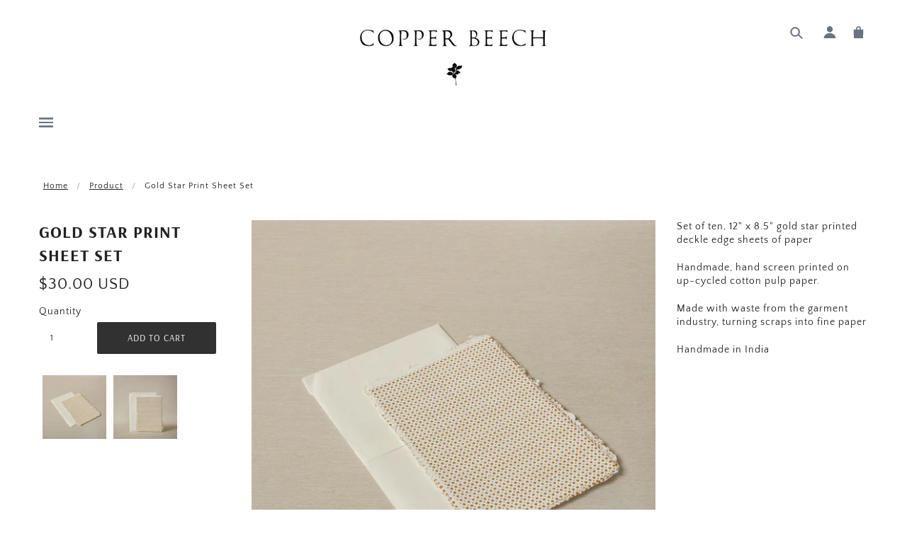

--- FILE ---
content_type: text/html; charset=utf-8
request_url: https://copperbeechbythesea.com/products/star-print-sheet-set
body_size: 52884
content:
<!doctype html>
<!--[if (gt IE 9)|!(IE)]><!--> <html class="no-js"> <!--<![endif]-->

<head>

  <!-- Blockshop Theme - Version 5.2.0 by Troop Themes - http://troopthemes.com/ -->

  <meta charset="UTF-8" />
  <meta http-equiv="X-UA-Compatible" content="IE=edge,chrome=1" />
  <meta name="viewport" content="width=device-width, initial-scale=1.0, maximum-scale=1.0" />

  
    <link rel="shortcut icon" href="//copperbeechbythesea.com/cdn/shop/files/Branch_2x3_32x32.jpg?v=1613690320" type="image/png">
  

  
    <title>Gold Star Print Sheet Set | Copper Beech</title>
  

  
  <meta name="description" content="Set of ten, 12&quot; x 8.5&quot; gold star printed deckle edge sheets of paper Handmade, hand screen printed on up-cycled cotton pulp paper. Made with waste from the garment industry, turning scraps into fine paper Handmade in India" />
  

  <link rel="canonical" href="https://copperbeechbythesea.com/products/star-print-sheet-set" />

  

<meta property="og:site_name" content="Copper Beech">
<meta property="og:url" content="https://copperbeechbythesea.com/products/star-print-sheet-set">
<meta property="og:title" content="Gold Star Print Sheet Set">
<meta property="og:type" content="product">
<meta property="og:description" content="Set of ten, 12&quot; x 8.5&quot; gold star printed deckle edge sheets of paper Handmade, hand screen printed on up-cycled cotton pulp paper. Made with waste from the garment industry, turning scraps into fine paper Handmade in India"><meta property="og:price:amount" content="30.00">
  <meta property="og:price:currency" content="USD"><meta property="og:image" content="http://copperbeechbythesea.com/cdn/shop/files/6R1A0918s_1024x1024.jpg?v=1683576316"><meta property="og:image" content="http://copperbeechbythesea.com/cdn/shop/files/6R1A0916s_1024x1024.jpg?v=1683576316">
<meta property="og:image:secure_url" content="https://copperbeechbythesea.com/cdn/shop/files/6R1A0918s_1024x1024.jpg?v=1683576316"><meta property="og:image:secure_url" content="https://copperbeechbythesea.com/cdn/shop/files/6R1A0916s_1024x1024.jpg?v=1683576316">

<meta name="twitter:site" content="@">
<meta name="twitter:card" content="summary_large_image">
<meta name="twitter:title" content="Gold Star Print Sheet Set">
<meta name="twitter:description" content="Set of ten, 12&quot; x 8.5&quot; gold star printed deckle edge sheets of paper Handmade, hand screen printed on up-cycled cotton pulp paper. Made with waste from the garment industry, turning scraps into fine paper Handmade in India">


  <script>window.performance && window.performance.mark && window.performance.mark('shopify.content_for_header.start');</script><meta name="facebook-domain-verification" content="xskf9mmkle6d9pbaj1qgb46x87k01b">
<meta name="facebook-domain-verification" content="l8ckgbnd0vhbxu3hohy1equxp1uwn9">
<meta name="facebook-domain-verification" content="josnyrg81d7gy6hr48pvl5odc2lwn5">
<meta name="facebook-domain-verification" content="lcm2v77ix22za371w0yu6m9bbhhh7l">
<meta name="facebook-domain-verification" content="lkft9zjen5ixxyasxjf9mq9dxjc8ij">
<meta name="facebook-domain-verification" content="bza2vio03e6gsb3vipx2fs7wobfvkv">
<meta name="google-site-verification" content="G48oHsy14r8SFkTgd6P_VhoCNEOt-PjQDCUR6Kbu6vo">
<meta id="shopify-digital-wallet" name="shopify-digital-wallet" content="/24291303/digital_wallets/dialog">
<meta name="shopify-checkout-api-token" content="9549775cb1538f023c783246d7cd65d9">
<meta id="in-context-paypal-metadata" data-shop-id="24291303" data-venmo-supported="false" data-environment="production" data-locale="en_US" data-paypal-v4="true" data-currency="USD">
<link rel="alternate" type="application/json+oembed" href="https://copperbeechbythesea.com/products/star-print-sheet-set.oembed">
<script async="async" src="/checkouts/internal/preloads.js?locale=en-US"></script>
<link rel="preconnect" href="https://shop.app" crossorigin="anonymous">
<script async="async" src="https://shop.app/checkouts/internal/preloads.js?locale=en-US&shop_id=24291303" crossorigin="anonymous"></script>
<script id="apple-pay-shop-capabilities" type="application/json">{"shopId":24291303,"countryCode":"US","currencyCode":"USD","merchantCapabilities":["supports3DS"],"merchantId":"gid:\/\/shopify\/Shop\/24291303","merchantName":"Copper Beech","requiredBillingContactFields":["postalAddress","email"],"requiredShippingContactFields":["postalAddress","email"],"shippingType":"shipping","supportedNetworks":["visa","masterCard","amex","discover","elo","jcb"],"total":{"type":"pending","label":"Copper Beech","amount":"1.00"},"shopifyPaymentsEnabled":true,"supportsSubscriptions":true}</script>
<script id="shopify-features" type="application/json">{"accessToken":"9549775cb1538f023c783246d7cd65d9","betas":["rich-media-storefront-analytics"],"domain":"copperbeechbythesea.com","predictiveSearch":true,"shopId":24291303,"locale":"en"}</script>
<script>var Shopify = Shopify || {};
Shopify.shop = "copperbeech.myshopify.com";
Shopify.locale = "en";
Shopify.currency = {"active":"USD","rate":"1.0"};
Shopify.country = "US";
Shopify.theme = {"name":"Copy of Copy of Copy of Copy of Copy of Spring ...","id":179711869212,"schema_name":"Blockshop","schema_version":"5.2.0","theme_store_id":606,"role":"main"};
Shopify.theme.handle = "null";
Shopify.theme.style = {"id":null,"handle":null};
Shopify.cdnHost = "copperbeechbythesea.com/cdn";
Shopify.routes = Shopify.routes || {};
Shopify.routes.root = "/";</script>
<script type="module">!function(o){(o.Shopify=o.Shopify||{}).modules=!0}(window);</script>
<script>!function(o){function n(){var o=[];function n(){o.push(Array.prototype.slice.apply(arguments))}return n.q=o,n}var t=o.Shopify=o.Shopify||{};t.loadFeatures=n(),t.autoloadFeatures=n()}(window);</script>
<script>
  window.ShopifyPay = window.ShopifyPay || {};
  window.ShopifyPay.apiHost = "shop.app\/pay";
  window.ShopifyPay.redirectState = null;
</script>
<script id="shop-js-analytics" type="application/json">{"pageType":"product"}</script>
<script defer="defer" async type="module" src="//copperbeechbythesea.com/cdn/shopifycloud/shop-js/modules/v2/client.init-shop-cart-sync_WVOgQShq.en.esm.js"></script>
<script defer="defer" async type="module" src="//copperbeechbythesea.com/cdn/shopifycloud/shop-js/modules/v2/chunk.common_C_13GLB1.esm.js"></script>
<script defer="defer" async type="module" src="//copperbeechbythesea.com/cdn/shopifycloud/shop-js/modules/v2/chunk.modal_CLfMGd0m.esm.js"></script>
<script type="module">
  await import("//copperbeechbythesea.com/cdn/shopifycloud/shop-js/modules/v2/client.init-shop-cart-sync_WVOgQShq.en.esm.js");
await import("//copperbeechbythesea.com/cdn/shopifycloud/shop-js/modules/v2/chunk.common_C_13GLB1.esm.js");
await import("//copperbeechbythesea.com/cdn/shopifycloud/shop-js/modules/v2/chunk.modal_CLfMGd0m.esm.js");

  window.Shopify.SignInWithShop?.initShopCartSync?.({"fedCMEnabled":true,"windoidEnabled":true});

</script>
<script>
  window.Shopify = window.Shopify || {};
  if (!window.Shopify.featureAssets) window.Shopify.featureAssets = {};
  window.Shopify.featureAssets['shop-js'] = {"shop-cart-sync":["modules/v2/client.shop-cart-sync_DuR37GeY.en.esm.js","modules/v2/chunk.common_C_13GLB1.esm.js","modules/v2/chunk.modal_CLfMGd0m.esm.js"],"init-fed-cm":["modules/v2/client.init-fed-cm_BucUoe6W.en.esm.js","modules/v2/chunk.common_C_13GLB1.esm.js","modules/v2/chunk.modal_CLfMGd0m.esm.js"],"shop-toast-manager":["modules/v2/client.shop-toast-manager_B0JfrpKj.en.esm.js","modules/v2/chunk.common_C_13GLB1.esm.js","modules/v2/chunk.modal_CLfMGd0m.esm.js"],"init-shop-cart-sync":["modules/v2/client.init-shop-cart-sync_WVOgQShq.en.esm.js","modules/v2/chunk.common_C_13GLB1.esm.js","modules/v2/chunk.modal_CLfMGd0m.esm.js"],"shop-button":["modules/v2/client.shop-button_B_U3bv27.en.esm.js","modules/v2/chunk.common_C_13GLB1.esm.js","modules/v2/chunk.modal_CLfMGd0m.esm.js"],"init-windoid":["modules/v2/client.init-windoid_DuP9q_di.en.esm.js","modules/v2/chunk.common_C_13GLB1.esm.js","modules/v2/chunk.modal_CLfMGd0m.esm.js"],"shop-cash-offers":["modules/v2/client.shop-cash-offers_BmULhtno.en.esm.js","modules/v2/chunk.common_C_13GLB1.esm.js","modules/v2/chunk.modal_CLfMGd0m.esm.js"],"pay-button":["modules/v2/client.pay-button_CrPSEbOK.en.esm.js","modules/v2/chunk.common_C_13GLB1.esm.js","modules/v2/chunk.modal_CLfMGd0m.esm.js"],"init-customer-accounts":["modules/v2/client.init-customer-accounts_jNk9cPYQ.en.esm.js","modules/v2/client.shop-login-button_DJ5ldayH.en.esm.js","modules/v2/chunk.common_C_13GLB1.esm.js","modules/v2/chunk.modal_CLfMGd0m.esm.js"],"avatar":["modules/v2/client.avatar_BTnouDA3.en.esm.js"],"checkout-modal":["modules/v2/client.checkout-modal_pBPyh9w8.en.esm.js","modules/v2/chunk.common_C_13GLB1.esm.js","modules/v2/chunk.modal_CLfMGd0m.esm.js"],"init-shop-for-new-customer-accounts":["modules/v2/client.init-shop-for-new-customer-accounts_BUoCy7a5.en.esm.js","modules/v2/client.shop-login-button_DJ5ldayH.en.esm.js","modules/v2/chunk.common_C_13GLB1.esm.js","modules/v2/chunk.modal_CLfMGd0m.esm.js"],"init-customer-accounts-sign-up":["modules/v2/client.init-customer-accounts-sign-up_CnczCz9H.en.esm.js","modules/v2/client.shop-login-button_DJ5ldayH.en.esm.js","modules/v2/chunk.common_C_13GLB1.esm.js","modules/v2/chunk.modal_CLfMGd0m.esm.js"],"init-shop-email-lookup-coordinator":["modules/v2/client.init-shop-email-lookup-coordinator_CzjY5t9o.en.esm.js","modules/v2/chunk.common_C_13GLB1.esm.js","modules/v2/chunk.modal_CLfMGd0m.esm.js"],"shop-follow-button":["modules/v2/client.shop-follow-button_CsYC63q7.en.esm.js","modules/v2/chunk.common_C_13GLB1.esm.js","modules/v2/chunk.modal_CLfMGd0m.esm.js"],"shop-login-button":["modules/v2/client.shop-login-button_DJ5ldayH.en.esm.js","modules/v2/chunk.common_C_13GLB1.esm.js","modules/v2/chunk.modal_CLfMGd0m.esm.js"],"shop-login":["modules/v2/client.shop-login_B9ccPdmx.en.esm.js","modules/v2/chunk.common_C_13GLB1.esm.js","modules/v2/chunk.modal_CLfMGd0m.esm.js"],"lead-capture":["modules/v2/client.lead-capture_D0K_KgYb.en.esm.js","modules/v2/chunk.common_C_13GLB1.esm.js","modules/v2/chunk.modal_CLfMGd0m.esm.js"],"payment-terms":["modules/v2/client.payment-terms_BWmiNN46.en.esm.js","modules/v2/chunk.common_C_13GLB1.esm.js","modules/v2/chunk.modal_CLfMGd0m.esm.js"]};
</script>
<script>(function() {
  var isLoaded = false;
  function asyncLoad() {
    if (isLoaded) return;
    isLoaded = true;
    var urls = ["\/\/backinstock.useamp.com\/widget\/50850_1767157706.js?category=bis\u0026v=6\u0026shop=copperbeech.myshopify.com"];
    for (var i = 0; i < urls.length; i++) {
      var s = document.createElement('script');
      s.type = 'text/javascript';
      s.async = true;
      s.src = urls[i];
      var x = document.getElementsByTagName('script')[0];
      x.parentNode.insertBefore(s, x);
    }
  };
  if(window.attachEvent) {
    window.attachEvent('onload', asyncLoad);
  } else {
    window.addEventListener('load', asyncLoad, false);
  }
})();</script>
<script id="__st">var __st={"a":24291303,"offset":-18000,"reqid":"1ae8374f-9947-4714-9f35-4936a0d965aa-1769609492","pageurl":"copperbeechbythesea.com\/products\/star-print-sheet-set","u":"173546e20f38","p":"product","rtyp":"product","rid":8261816647964};</script>
<script>window.ShopifyPaypalV4VisibilityTracking = true;</script>
<script id="captcha-bootstrap">!function(){'use strict';const t='contact',e='account',n='new_comment',o=[[t,t],['blogs',n],['comments',n],[t,'customer']],c=[[e,'customer_login'],[e,'guest_login'],[e,'recover_customer_password'],[e,'create_customer']],r=t=>t.map((([t,e])=>`form[action*='/${t}']:not([data-nocaptcha='true']) input[name='form_type'][value='${e}']`)).join(','),a=t=>()=>t?[...document.querySelectorAll(t)].map((t=>t.form)):[];function s(){const t=[...o],e=r(t);return a(e)}const i='password',u='form_key',d=['recaptcha-v3-token','g-recaptcha-response','h-captcha-response',i],f=()=>{try{return window.sessionStorage}catch{return}},m='__shopify_v',_=t=>t.elements[u];function p(t,e,n=!1){try{const o=window.sessionStorage,c=JSON.parse(o.getItem(e)),{data:r}=function(t){const{data:e,action:n}=t;return t[m]||n?{data:e,action:n}:{data:t,action:n}}(c);for(const[e,n]of Object.entries(r))t.elements[e]&&(t.elements[e].value=n);n&&o.removeItem(e)}catch(o){console.error('form repopulation failed',{error:o})}}const l='form_type',E='cptcha';function T(t){t.dataset[E]=!0}const w=window,h=w.document,L='Shopify',v='ce_forms',y='captcha';let A=!1;((t,e)=>{const n=(g='f06e6c50-85a8-45c8-87d0-21a2b65856fe',I='https://cdn.shopify.com/shopifycloud/storefront-forms-hcaptcha/ce_storefront_forms_captcha_hcaptcha.v1.5.2.iife.js',D={infoText:'Protected by hCaptcha',privacyText:'Privacy',termsText:'Terms'},(t,e,n)=>{const o=w[L][v],c=o.bindForm;if(c)return c(t,g,e,D).then(n);var r;o.q.push([[t,g,e,D],n]),r=I,A||(h.body.append(Object.assign(h.createElement('script'),{id:'captcha-provider',async:!0,src:r})),A=!0)});var g,I,D;w[L]=w[L]||{},w[L][v]=w[L][v]||{},w[L][v].q=[],w[L][y]=w[L][y]||{},w[L][y].protect=function(t,e){n(t,void 0,e),T(t)},Object.freeze(w[L][y]),function(t,e,n,w,h,L){const[v,y,A,g]=function(t,e,n){const i=e?o:[],u=t?c:[],d=[...i,...u],f=r(d),m=r(i),_=r(d.filter((([t,e])=>n.includes(e))));return[a(f),a(m),a(_),s()]}(w,h,L),I=t=>{const e=t.target;return e instanceof HTMLFormElement?e:e&&e.form},D=t=>v().includes(t);t.addEventListener('submit',(t=>{const e=I(t);if(!e)return;const n=D(e)&&!e.dataset.hcaptchaBound&&!e.dataset.recaptchaBound,o=_(e),c=g().includes(e)&&(!o||!o.value);(n||c)&&t.preventDefault(),c&&!n&&(function(t){try{if(!f())return;!function(t){const e=f();if(!e)return;const n=_(t);if(!n)return;const o=n.value;o&&e.removeItem(o)}(t);const e=Array.from(Array(32),(()=>Math.random().toString(36)[2])).join('');!function(t,e){_(t)||t.append(Object.assign(document.createElement('input'),{type:'hidden',name:u})),t.elements[u].value=e}(t,e),function(t,e){const n=f();if(!n)return;const o=[...t.querySelectorAll(`input[type='${i}']`)].map((({name:t})=>t)),c=[...d,...o],r={};for(const[a,s]of new FormData(t).entries())c.includes(a)||(r[a]=s);n.setItem(e,JSON.stringify({[m]:1,action:t.action,data:r}))}(t,e)}catch(e){console.error('failed to persist form',e)}}(e),e.submit())}));const S=(t,e)=>{t&&!t.dataset[E]&&(n(t,e.some((e=>e===t))),T(t))};for(const o of['focusin','change'])t.addEventListener(o,(t=>{const e=I(t);D(e)&&S(e,y())}));const B=e.get('form_key'),M=e.get(l),P=B&&M;t.addEventListener('DOMContentLoaded',(()=>{const t=y();if(P)for(const e of t)e.elements[l].value===M&&p(e,B);[...new Set([...A(),...v().filter((t=>'true'===t.dataset.shopifyCaptcha))])].forEach((e=>S(e,t)))}))}(h,new URLSearchParams(w.location.search),n,t,e,['guest_login'])})(!0,!0)}();</script>
<script integrity="sha256-4kQ18oKyAcykRKYeNunJcIwy7WH5gtpwJnB7kiuLZ1E=" data-source-attribution="shopify.loadfeatures" defer="defer" src="//copperbeechbythesea.com/cdn/shopifycloud/storefront/assets/storefront/load_feature-a0a9edcb.js" crossorigin="anonymous"></script>
<script crossorigin="anonymous" defer="defer" src="//copperbeechbythesea.com/cdn/shopifycloud/storefront/assets/shopify_pay/storefront-65b4c6d7.js?v=20250812"></script>
<script data-source-attribution="shopify.dynamic_checkout.dynamic.init">var Shopify=Shopify||{};Shopify.PaymentButton=Shopify.PaymentButton||{isStorefrontPortableWallets:!0,init:function(){window.Shopify.PaymentButton.init=function(){};var t=document.createElement("script");t.src="https://copperbeechbythesea.com/cdn/shopifycloud/portable-wallets/latest/portable-wallets.en.js",t.type="module",document.head.appendChild(t)}};
</script>
<script data-source-attribution="shopify.dynamic_checkout.buyer_consent">
  function portableWalletsHideBuyerConsent(e){var t=document.getElementById("shopify-buyer-consent"),n=document.getElementById("shopify-subscription-policy-button");t&&n&&(t.classList.add("hidden"),t.setAttribute("aria-hidden","true"),n.removeEventListener("click",e))}function portableWalletsShowBuyerConsent(e){var t=document.getElementById("shopify-buyer-consent"),n=document.getElementById("shopify-subscription-policy-button");t&&n&&(t.classList.remove("hidden"),t.removeAttribute("aria-hidden"),n.addEventListener("click",e))}window.Shopify?.PaymentButton&&(window.Shopify.PaymentButton.hideBuyerConsent=portableWalletsHideBuyerConsent,window.Shopify.PaymentButton.showBuyerConsent=portableWalletsShowBuyerConsent);
</script>
<script data-source-attribution="shopify.dynamic_checkout.cart.bootstrap">document.addEventListener("DOMContentLoaded",(function(){function t(){return document.querySelector("shopify-accelerated-checkout-cart, shopify-accelerated-checkout")}if(t())Shopify.PaymentButton.init();else{new MutationObserver((function(e,n){t()&&(Shopify.PaymentButton.init(),n.disconnect())})).observe(document.body,{childList:!0,subtree:!0})}}));
</script>
<link id="shopify-accelerated-checkout-styles" rel="stylesheet" media="screen" href="https://copperbeechbythesea.com/cdn/shopifycloud/portable-wallets/latest/accelerated-checkout-backwards-compat.css" crossorigin="anonymous">
<style id="shopify-accelerated-checkout-cart">
        #shopify-buyer-consent {
  margin-top: 1em;
  display: inline-block;
  width: 100%;
}

#shopify-buyer-consent.hidden {
  display: none;
}

#shopify-subscription-policy-button {
  background: none;
  border: none;
  padding: 0;
  text-decoration: underline;
  font-size: inherit;
  cursor: pointer;
}

#shopify-subscription-policy-button::before {
  box-shadow: none;
}

      </style>

<script>window.performance && window.performance.mark && window.performance.mark('shopify.content_for_header.end');</script>

  <link href="//copperbeechbythesea.com/cdn/shop/t/62/assets/theme.scss.css?v=141528609496919534701767733575" rel="stylesheet" type="text/css" media="all" />
  <style>

/* Add Your Custom Styles Here */



</style>

  <!--[if IE]>
    <style>
      .main-header .currency-selector select {
        width: 80px;
        padding-right: 10px;
      }
    </style>
  <![endif]-->

  <!-- >= IE 11 -->
  <style>
    @media screen and (-ms-high-contrast: active), (-ms-high-contrast: none) {
      .main-header .currency-selector select {
        width: 80px;
        padding-right: 10px;
      }
    }
  </style>

  <script src="//ajax.googleapis.com/ajax/libs/jquery/1.9.1/jquery.min.js" type="text/javascript"></script>
  <script src="//ajax.googleapis.com/ajax/libs/jqueryui/1.10.3/jquery-ui.min.js" type="text/javascript"></script>
  <script src="//copperbeechbythesea.com/cdn/shopifycloud/storefront/assets/themes_support/api.jquery-7ab1a3a4.js" type="text/javascript"></script>
  <script src="//copperbeechbythesea.com/cdn/shopifycloud/storefront/assets/themes_support/option_selection-b017cd28.js" type="text/javascript"></script>

  

  <script>
    var twitterID = '',
    general_external_links_enabled = true,
    general_scroll_to_active_item = true,
    shop_url = 'https://copperbeechbythesea.com',
    shop_money_format = '${{amount}} USD',
    currency_switcher_enabled = false,
    popup_config = {
      enabled               : true,
      test_mode             : false,
      newsletter_enabled    : true,
      social_icons_enabled  : true,
      show_image_enabled    : '17',
      image_link            : "",
      seconds_until         : 3,

      
      
      show_image_url        : '<img src="//copperbeechbythesea.com/cdn/shop/files/ml_sign_1200x.jpg?v=1613709575" />',
      

      page_content          : '',
      days_until            : '15',
      storage_key           : 'troop_popup_storage'
    };

    popup_config.show_image_enabled = popup_config.show_image_enabled > 0 ?
                                      true :
                                      false;

    // newer naming convention
    var theme = {};
    theme.settings = {};
    theme.translation = {}; // refactor to pluralised
    theme.translations = {};
    theme.classes = {};
    theme.utils = {};
    theme.templates = {};
    theme.partials = {};
    theme.shop_currency = 'USD';

    theme.translation.newsletter_email_blank = 'Email field is blank';
    theme.translations.general_search_see_all_results = 'See all results';
    theme.translations.cart_item = 'Item';
    theme.translations.cart_items = 'Items';

    theme.preload_image = '//copperbeechbythesea.com/cdn/shop/t/62/assets/popup.jpg?v=1906';

    
      Shopify.money_format = "${{amount}}";
      Shopify.money_with_currency_format = "${{amount}} USD";
    

  </script>


  
  <script src="//copperbeechbythesea.com/cdn/shop/t/62/assets/theme.min.js?v=57859596201952369591767733523" type="text/javascript"></script>
<meta name="google-site-verification" content="jC668VljhMrz0LPb6Iq3-9jPIpnoycL6BZzTpoY9Qr8" />
  
<link href="https://monorail-edge.shopifysvc.com" rel="dns-prefetch">
<script>(function(){if ("sendBeacon" in navigator && "performance" in window) {try {var session_token_from_headers = performance.getEntriesByType('navigation')[0].serverTiming.find(x => x.name == '_s').description;} catch {var session_token_from_headers = undefined;}var session_cookie_matches = document.cookie.match(/_shopify_s=([^;]*)/);var session_token_from_cookie = session_cookie_matches && session_cookie_matches.length === 2 ? session_cookie_matches[1] : "";var session_token = session_token_from_headers || session_token_from_cookie || "";function handle_abandonment_event(e) {var entries = performance.getEntries().filter(function(entry) {return /monorail-edge.shopifysvc.com/.test(entry.name);});if (!window.abandonment_tracked && entries.length === 0) {window.abandonment_tracked = true;var currentMs = Date.now();var navigation_start = performance.timing.navigationStart;var payload = {shop_id: 24291303,url: window.location.href,navigation_start,duration: currentMs - navigation_start,session_token,page_type: "product"};window.navigator.sendBeacon("https://monorail-edge.shopifysvc.com/v1/produce", JSON.stringify({schema_id: "online_store_buyer_site_abandonment/1.1",payload: payload,metadata: {event_created_at_ms: currentMs,event_sent_at_ms: currentMs}}));}}window.addEventListener('pagehide', handle_abandonment_event);}}());</script>
<script id="web-pixels-manager-setup">(function e(e,d,r,n,o){if(void 0===o&&(o={}),!Boolean(null===(a=null===(i=window.Shopify)||void 0===i?void 0:i.analytics)||void 0===a?void 0:a.replayQueue)){var i,a;window.Shopify=window.Shopify||{};var t=window.Shopify;t.analytics=t.analytics||{};var s=t.analytics;s.replayQueue=[],s.publish=function(e,d,r){return s.replayQueue.push([e,d,r]),!0};try{self.performance.mark("wpm:start")}catch(e){}var l=function(){var e={modern:/Edge?\/(1{2}[4-9]|1[2-9]\d|[2-9]\d{2}|\d{4,})\.\d+(\.\d+|)|Firefox\/(1{2}[4-9]|1[2-9]\d|[2-9]\d{2}|\d{4,})\.\d+(\.\d+|)|Chrom(ium|e)\/(9{2}|\d{3,})\.\d+(\.\d+|)|(Maci|X1{2}).+ Version\/(15\.\d+|(1[6-9]|[2-9]\d|\d{3,})\.\d+)([,.]\d+|)( \(\w+\)|)( Mobile\/\w+|) Safari\/|Chrome.+OPR\/(9{2}|\d{3,})\.\d+\.\d+|(CPU[ +]OS|iPhone[ +]OS|CPU[ +]iPhone|CPU IPhone OS|CPU iPad OS)[ +]+(15[._]\d+|(1[6-9]|[2-9]\d|\d{3,})[._]\d+)([._]\d+|)|Android:?[ /-](13[3-9]|1[4-9]\d|[2-9]\d{2}|\d{4,})(\.\d+|)(\.\d+|)|Android.+Firefox\/(13[5-9]|1[4-9]\d|[2-9]\d{2}|\d{4,})\.\d+(\.\d+|)|Android.+Chrom(ium|e)\/(13[3-9]|1[4-9]\d|[2-9]\d{2}|\d{4,})\.\d+(\.\d+|)|SamsungBrowser\/([2-9]\d|\d{3,})\.\d+/,legacy:/Edge?\/(1[6-9]|[2-9]\d|\d{3,})\.\d+(\.\d+|)|Firefox\/(5[4-9]|[6-9]\d|\d{3,})\.\d+(\.\d+|)|Chrom(ium|e)\/(5[1-9]|[6-9]\d|\d{3,})\.\d+(\.\d+|)([\d.]+$|.*Safari\/(?![\d.]+ Edge\/[\d.]+$))|(Maci|X1{2}).+ Version\/(10\.\d+|(1[1-9]|[2-9]\d|\d{3,})\.\d+)([,.]\d+|)( \(\w+\)|)( Mobile\/\w+|) Safari\/|Chrome.+OPR\/(3[89]|[4-9]\d|\d{3,})\.\d+\.\d+|(CPU[ +]OS|iPhone[ +]OS|CPU[ +]iPhone|CPU IPhone OS|CPU iPad OS)[ +]+(10[._]\d+|(1[1-9]|[2-9]\d|\d{3,})[._]\d+)([._]\d+|)|Android:?[ /-](13[3-9]|1[4-9]\d|[2-9]\d{2}|\d{4,})(\.\d+|)(\.\d+|)|Mobile Safari.+OPR\/([89]\d|\d{3,})\.\d+\.\d+|Android.+Firefox\/(13[5-9]|1[4-9]\d|[2-9]\d{2}|\d{4,})\.\d+(\.\d+|)|Android.+Chrom(ium|e)\/(13[3-9]|1[4-9]\d|[2-9]\d{2}|\d{4,})\.\d+(\.\d+|)|Android.+(UC? ?Browser|UCWEB|U3)[ /]?(15\.([5-9]|\d{2,})|(1[6-9]|[2-9]\d|\d{3,})\.\d+)\.\d+|SamsungBrowser\/(5\.\d+|([6-9]|\d{2,})\.\d+)|Android.+MQ{2}Browser\/(14(\.(9|\d{2,})|)|(1[5-9]|[2-9]\d|\d{3,})(\.\d+|))(\.\d+|)|K[Aa][Ii]OS\/(3\.\d+|([4-9]|\d{2,})\.\d+)(\.\d+|)/},d=e.modern,r=e.legacy,n=navigator.userAgent;return n.match(d)?"modern":n.match(r)?"legacy":"unknown"}(),u="modern"===l?"modern":"legacy",c=(null!=n?n:{modern:"",legacy:""})[u],f=function(e){return[e.baseUrl,"/wpm","/b",e.hashVersion,"modern"===e.buildTarget?"m":"l",".js"].join("")}({baseUrl:d,hashVersion:r,buildTarget:u}),m=function(e){var d=e.version,r=e.bundleTarget,n=e.surface,o=e.pageUrl,i=e.monorailEndpoint;return{emit:function(e){var a=e.status,t=e.errorMsg,s=(new Date).getTime(),l=JSON.stringify({metadata:{event_sent_at_ms:s},events:[{schema_id:"web_pixels_manager_load/3.1",payload:{version:d,bundle_target:r,page_url:o,status:a,surface:n,error_msg:t},metadata:{event_created_at_ms:s}}]});if(!i)return console&&console.warn&&console.warn("[Web Pixels Manager] No Monorail endpoint provided, skipping logging."),!1;try{return self.navigator.sendBeacon.bind(self.navigator)(i,l)}catch(e){}var u=new XMLHttpRequest;try{return u.open("POST",i,!0),u.setRequestHeader("Content-Type","text/plain"),u.send(l),!0}catch(e){return console&&console.warn&&console.warn("[Web Pixels Manager] Got an unhandled error while logging to Monorail."),!1}}}}({version:r,bundleTarget:l,surface:e.surface,pageUrl:self.location.href,monorailEndpoint:e.monorailEndpoint});try{o.browserTarget=l,function(e){var d=e.src,r=e.async,n=void 0===r||r,o=e.onload,i=e.onerror,a=e.sri,t=e.scriptDataAttributes,s=void 0===t?{}:t,l=document.createElement("script"),u=document.querySelector("head"),c=document.querySelector("body");if(l.async=n,l.src=d,a&&(l.integrity=a,l.crossOrigin="anonymous"),s)for(var f in s)if(Object.prototype.hasOwnProperty.call(s,f))try{l.dataset[f]=s[f]}catch(e){}if(o&&l.addEventListener("load",o),i&&l.addEventListener("error",i),u)u.appendChild(l);else{if(!c)throw new Error("Did not find a head or body element to append the script");c.appendChild(l)}}({src:f,async:!0,onload:function(){if(!function(){var e,d;return Boolean(null===(d=null===(e=window.Shopify)||void 0===e?void 0:e.analytics)||void 0===d?void 0:d.initialized)}()){var d=window.webPixelsManager.init(e)||void 0;if(d){var r=window.Shopify.analytics;r.replayQueue.forEach((function(e){var r=e[0],n=e[1],o=e[2];d.publishCustomEvent(r,n,o)})),r.replayQueue=[],r.publish=d.publishCustomEvent,r.visitor=d.visitor,r.initialized=!0}}},onerror:function(){return m.emit({status:"failed",errorMsg:"".concat(f," has failed to load")})},sri:function(e){var d=/^sha384-[A-Za-z0-9+/=]+$/;return"string"==typeof e&&d.test(e)}(c)?c:"",scriptDataAttributes:o}),m.emit({status:"loading"})}catch(e){m.emit({status:"failed",errorMsg:(null==e?void 0:e.message)||"Unknown error"})}}})({shopId: 24291303,storefrontBaseUrl: "https://copperbeechbythesea.com",extensionsBaseUrl: "https://extensions.shopifycdn.com/cdn/shopifycloud/web-pixels-manager",monorailEndpoint: "https://monorail-edge.shopifysvc.com/unstable/produce_batch",surface: "storefront-renderer",enabledBetaFlags: ["2dca8a86"],webPixelsConfigList: [{"id":"723058972","configuration":"{\"config\":\"{\\\"pixel_id\\\":\\\"G-BSY7BWY3WJ\\\",\\\"target_country\\\":\\\"US\\\",\\\"gtag_events\\\":[{\\\"type\\\":\\\"begin_checkout\\\",\\\"action_label\\\":\\\"G-BSY7BWY3WJ\\\"},{\\\"type\\\":\\\"search\\\",\\\"action_label\\\":\\\"G-BSY7BWY3WJ\\\"},{\\\"type\\\":\\\"view_item\\\",\\\"action_label\\\":[\\\"G-BSY7BWY3WJ\\\",\\\"MC-75SDV4F2MS\\\"]},{\\\"type\\\":\\\"purchase\\\",\\\"action_label\\\":[\\\"G-BSY7BWY3WJ\\\",\\\"MC-75SDV4F2MS\\\"]},{\\\"type\\\":\\\"page_view\\\",\\\"action_label\\\":[\\\"G-BSY7BWY3WJ\\\",\\\"MC-75SDV4F2MS\\\"]},{\\\"type\\\":\\\"add_payment_info\\\",\\\"action_label\\\":\\\"G-BSY7BWY3WJ\\\"},{\\\"type\\\":\\\"add_to_cart\\\",\\\"action_label\\\":\\\"G-BSY7BWY3WJ\\\"}],\\\"enable_monitoring_mode\\\":false}\"}","eventPayloadVersion":"v1","runtimeContext":"OPEN","scriptVersion":"b2a88bafab3e21179ed38636efcd8a93","type":"APP","apiClientId":1780363,"privacyPurposes":[],"dataSharingAdjustments":{"protectedCustomerApprovalScopes":["read_customer_address","read_customer_email","read_customer_name","read_customer_personal_data","read_customer_phone"]}},{"id":"377979164","configuration":"{\"pixel_id\":\"977962049770051\",\"pixel_type\":\"facebook_pixel\",\"metaapp_system_user_token\":\"-\"}","eventPayloadVersion":"v1","runtimeContext":"OPEN","scriptVersion":"ca16bc87fe92b6042fbaa3acc2fbdaa6","type":"APP","apiClientId":2329312,"privacyPurposes":["ANALYTICS","MARKETING","SALE_OF_DATA"],"dataSharingAdjustments":{"protectedCustomerApprovalScopes":["read_customer_address","read_customer_email","read_customer_name","read_customer_personal_data","read_customer_phone"]}},{"id":"223412508","configuration":"{\"tagID\":\"2613490273005\"}","eventPayloadVersion":"v1","runtimeContext":"STRICT","scriptVersion":"18031546ee651571ed29edbe71a3550b","type":"APP","apiClientId":3009811,"privacyPurposes":["ANALYTICS","MARKETING","SALE_OF_DATA"],"dataSharingAdjustments":{"protectedCustomerApprovalScopes":["read_customer_address","read_customer_email","read_customer_name","read_customer_personal_data","read_customer_phone"]}},{"id":"146604316","eventPayloadVersion":"v1","runtimeContext":"LAX","scriptVersion":"1","type":"CUSTOM","privacyPurposes":["ANALYTICS"],"name":"Google Analytics tag (migrated)"},{"id":"shopify-app-pixel","configuration":"{}","eventPayloadVersion":"v1","runtimeContext":"STRICT","scriptVersion":"0450","apiClientId":"shopify-pixel","type":"APP","privacyPurposes":["ANALYTICS","MARKETING"]},{"id":"shopify-custom-pixel","eventPayloadVersion":"v1","runtimeContext":"LAX","scriptVersion":"0450","apiClientId":"shopify-pixel","type":"CUSTOM","privacyPurposes":["ANALYTICS","MARKETING"]}],isMerchantRequest: false,initData: {"shop":{"name":"Copper Beech","paymentSettings":{"currencyCode":"USD"},"myshopifyDomain":"copperbeech.myshopify.com","countryCode":"US","storefrontUrl":"https:\/\/copperbeechbythesea.com"},"customer":null,"cart":null,"checkout":null,"productVariants":[{"price":{"amount":30.0,"currencyCode":"USD"},"product":{"title":"Gold Star Print Sheet Set","vendor":"Hataguchi","id":"8261816647964","untranslatedTitle":"Gold Star Print Sheet Set","url":"\/products\/star-print-sheet-set","type":"Home"},"id":"45098222551324","image":{"src":"\/\/copperbeechbythesea.com\/cdn\/shop\/files\/6R1A0918s.jpg?v=1683576316"},"sku":"68306","title":"Default Title","untranslatedTitle":"Default Title"}],"purchasingCompany":null},},"https://copperbeechbythesea.com/cdn","fcfee988w5aeb613cpc8e4bc33m6693e112",{"modern":"","legacy":""},{"shopId":"24291303","storefrontBaseUrl":"https:\/\/copperbeechbythesea.com","extensionBaseUrl":"https:\/\/extensions.shopifycdn.com\/cdn\/shopifycloud\/web-pixels-manager","surface":"storefront-renderer","enabledBetaFlags":"[\"2dca8a86\"]","isMerchantRequest":"false","hashVersion":"fcfee988w5aeb613cpc8e4bc33m6693e112","publish":"custom","events":"[[\"page_viewed\",{}],[\"product_viewed\",{\"productVariant\":{\"price\":{\"amount\":30.0,\"currencyCode\":\"USD\"},\"product\":{\"title\":\"Gold Star Print Sheet Set\",\"vendor\":\"Hataguchi\",\"id\":\"8261816647964\",\"untranslatedTitle\":\"Gold Star Print Sheet Set\",\"url\":\"\/products\/star-print-sheet-set\",\"type\":\"Home\"},\"id\":\"45098222551324\",\"image\":{\"src\":\"\/\/copperbeechbythesea.com\/cdn\/shop\/files\/6R1A0918s.jpg?v=1683576316\"},\"sku\":\"68306\",\"title\":\"Default Title\",\"untranslatedTitle\":\"Default Title\"}}]]"});</script><script>
  window.ShopifyAnalytics = window.ShopifyAnalytics || {};
  window.ShopifyAnalytics.meta = window.ShopifyAnalytics.meta || {};
  window.ShopifyAnalytics.meta.currency = 'USD';
  var meta = {"product":{"id":8261816647964,"gid":"gid:\/\/shopify\/Product\/8261816647964","vendor":"Hataguchi","type":"Home","handle":"star-print-sheet-set","variants":[{"id":45098222551324,"price":3000,"name":"Gold Star Print Sheet Set","public_title":null,"sku":"68306"}],"remote":false},"page":{"pageType":"product","resourceType":"product","resourceId":8261816647964,"requestId":"1ae8374f-9947-4714-9f35-4936a0d965aa-1769609492"}};
  for (var attr in meta) {
    window.ShopifyAnalytics.meta[attr] = meta[attr];
  }
</script>
<script class="analytics">
  (function () {
    var customDocumentWrite = function(content) {
      var jquery = null;

      if (window.jQuery) {
        jquery = window.jQuery;
      } else if (window.Checkout && window.Checkout.$) {
        jquery = window.Checkout.$;
      }

      if (jquery) {
        jquery('body').append(content);
      }
    };

    var hasLoggedConversion = function(token) {
      if (token) {
        return document.cookie.indexOf('loggedConversion=' + token) !== -1;
      }
      return false;
    }

    var setCookieIfConversion = function(token) {
      if (token) {
        var twoMonthsFromNow = new Date(Date.now());
        twoMonthsFromNow.setMonth(twoMonthsFromNow.getMonth() + 2);

        document.cookie = 'loggedConversion=' + token + '; expires=' + twoMonthsFromNow;
      }
    }

    var trekkie = window.ShopifyAnalytics.lib = window.trekkie = window.trekkie || [];
    if (trekkie.integrations) {
      return;
    }
    trekkie.methods = [
      'identify',
      'page',
      'ready',
      'track',
      'trackForm',
      'trackLink'
    ];
    trekkie.factory = function(method) {
      return function() {
        var args = Array.prototype.slice.call(arguments);
        args.unshift(method);
        trekkie.push(args);
        return trekkie;
      };
    };
    for (var i = 0; i < trekkie.methods.length; i++) {
      var key = trekkie.methods[i];
      trekkie[key] = trekkie.factory(key);
    }
    trekkie.load = function(config) {
      trekkie.config = config || {};
      trekkie.config.initialDocumentCookie = document.cookie;
      var first = document.getElementsByTagName('script')[0];
      var script = document.createElement('script');
      script.type = 'text/javascript';
      script.onerror = function(e) {
        var scriptFallback = document.createElement('script');
        scriptFallback.type = 'text/javascript';
        scriptFallback.onerror = function(error) {
                var Monorail = {
      produce: function produce(monorailDomain, schemaId, payload) {
        var currentMs = new Date().getTime();
        var event = {
          schema_id: schemaId,
          payload: payload,
          metadata: {
            event_created_at_ms: currentMs,
            event_sent_at_ms: currentMs
          }
        };
        return Monorail.sendRequest("https://" + monorailDomain + "/v1/produce", JSON.stringify(event));
      },
      sendRequest: function sendRequest(endpointUrl, payload) {
        // Try the sendBeacon API
        if (window && window.navigator && typeof window.navigator.sendBeacon === 'function' && typeof window.Blob === 'function' && !Monorail.isIos12()) {
          var blobData = new window.Blob([payload], {
            type: 'text/plain'
          });

          if (window.navigator.sendBeacon(endpointUrl, blobData)) {
            return true;
          } // sendBeacon was not successful

        } // XHR beacon

        var xhr = new XMLHttpRequest();

        try {
          xhr.open('POST', endpointUrl);
          xhr.setRequestHeader('Content-Type', 'text/plain');
          xhr.send(payload);
        } catch (e) {
          console.log(e);
        }

        return false;
      },
      isIos12: function isIos12() {
        return window.navigator.userAgent.lastIndexOf('iPhone; CPU iPhone OS 12_') !== -1 || window.navigator.userAgent.lastIndexOf('iPad; CPU OS 12_') !== -1;
      }
    };
    Monorail.produce('monorail-edge.shopifysvc.com',
      'trekkie_storefront_load_errors/1.1',
      {shop_id: 24291303,
      theme_id: 179711869212,
      app_name: "storefront",
      context_url: window.location.href,
      source_url: "//copperbeechbythesea.com/cdn/s/trekkie.storefront.a804e9514e4efded663580eddd6991fcc12b5451.min.js"});

        };
        scriptFallback.async = true;
        scriptFallback.src = '//copperbeechbythesea.com/cdn/s/trekkie.storefront.a804e9514e4efded663580eddd6991fcc12b5451.min.js';
        first.parentNode.insertBefore(scriptFallback, first);
      };
      script.async = true;
      script.src = '//copperbeechbythesea.com/cdn/s/trekkie.storefront.a804e9514e4efded663580eddd6991fcc12b5451.min.js';
      first.parentNode.insertBefore(script, first);
    };
    trekkie.load(
      {"Trekkie":{"appName":"storefront","development":false,"defaultAttributes":{"shopId":24291303,"isMerchantRequest":null,"themeId":179711869212,"themeCityHash":"14383721335831115399","contentLanguage":"en","currency":"USD","eventMetadataId":"9e85ada8-1317-4576-a8a7-cf0ef9897755"},"isServerSideCookieWritingEnabled":true,"monorailRegion":"shop_domain","enabledBetaFlags":["65f19447","b5387b81"]},"Session Attribution":{},"S2S":{"facebookCapiEnabled":false,"source":"trekkie-storefront-renderer","apiClientId":580111}}
    );

    var loaded = false;
    trekkie.ready(function() {
      if (loaded) return;
      loaded = true;

      window.ShopifyAnalytics.lib = window.trekkie;

      var originalDocumentWrite = document.write;
      document.write = customDocumentWrite;
      try { window.ShopifyAnalytics.merchantGoogleAnalytics.call(this); } catch(error) {};
      document.write = originalDocumentWrite;

      window.ShopifyAnalytics.lib.page(null,{"pageType":"product","resourceType":"product","resourceId":8261816647964,"requestId":"1ae8374f-9947-4714-9f35-4936a0d965aa-1769609492","shopifyEmitted":true});

      var match = window.location.pathname.match(/checkouts\/(.+)\/(thank_you|post_purchase)/)
      var token = match? match[1]: undefined;
      if (!hasLoggedConversion(token)) {
        setCookieIfConversion(token);
        window.ShopifyAnalytics.lib.track("Viewed Product",{"currency":"USD","variantId":45098222551324,"productId":8261816647964,"productGid":"gid:\/\/shopify\/Product\/8261816647964","name":"Gold Star Print Sheet Set","price":"30.00","sku":"68306","brand":"Hataguchi","variant":null,"category":"Home","nonInteraction":true,"remote":false},undefined,undefined,{"shopifyEmitted":true});
      window.ShopifyAnalytics.lib.track("monorail:\/\/trekkie_storefront_viewed_product\/1.1",{"currency":"USD","variantId":45098222551324,"productId":8261816647964,"productGid":"gid:\/\/shopify\/Product\/8261816647964","name":"Gold Star Print Sheet Set","price":"30.00","sku":"68306","brand":"Hataguchi","variant":null,"category":"Home","nonInteraction":true,"remote":false,"referer":"https:\/\/copperbeechbythesea.com\/products\/star-print-sheet-set"});
      }
    });


        var eventsListenerScript = document.createElement('script');
        eventsListenerScript.async = true;
        eventsListenerScript.src = "//copperbeechbythesea.com/cdn/shopifycloud/storefront/assets/shop_events_listener-3da45d37.js";
        document.getElementsByTagName('head')[0].appendChild(eventsListenerScript);

})();</script>
  <script>
  if (!window.ga || (window.ga && typeof window.ga !== 'function')) {
    window.ga = function ga() {
      (window.ga.q = window.ga.q || []).push(arguments);
      if (window.Shopify && window.Shopify.analytics && typeof window.Shopify.analytics.publish === 'function') {
        window.Shopify.analytics.publish("ga_stub_called", {}, {sendTo: "google_osp_migration"});
      }
      console.error("Shopify's Google Analytics stub called with:", Array.from(arguments), "\nSee https://help.shopify.com/manual/promoting-marketing/pixels/pixel-migration#google for more information.");
    };
    if (window.Shopify && window.Shopify.analytics && typeof window.Shopify.analytics.publish === 'function') {
      window.Shopify.analytics.publish("ga_stub_initialized", {}, {sendTo: "google_osp_migration"});
    }
  }
</script>
<script
  defer
  src="https://copperbeechbythesea.com/cdn/shopifycloud/perf-kit/shopify-perf-kit-3.1.0.min.js"
  data-application="storefront-renderer"
  data-shop-id="24291303"
  data-render-region="gcp-us-east1"
  data-page-type="product"
  data-theme-instance-id="179711869212"
  data-theme-name="Blockshop"
  data-theme-version="5.2.0"
  data-monorail-region="shop_domain"
  data-resource-timing-sampling-rate="10"
  data-shs="true"
  data-shs-beacon="true"
  data-shs-export-with-fetch="true"
  data-shs-logs-sample-rate="1"
  data-shs-beacon-endpoint="https://copperbeechbythesea.com/api/collect"
></script>
</head>

<body class="page-gold-star-print-sheet-set template-product">

  <svg xmlns="http://www.w3.org/2000/svg" class="svg-icon-lib">
  <defs>
      <path id="a" d="M11.294 0v11.294H32V0H11.294zm11.294 24.471H32V13.176h-9.412v11.295zM0 24.471h9.412V0H0v24.471zm11.294 0h9.412V13.176h-9.412v11.295z"/>
<path id="a" d="M22.588 0v24.471H32V0h-9.412zM0 24.471h9.412V0H0v24.471zm11.294 0h9.412V0h-9.412v24.471z"/>
<path id="a" d="M22.588 0v11.294H32V0h-9.412zM11.294 11.294h9.412V0h-9.412v11.294zm11.294 13.177H32V13.176h-9.412v11.295zm-11.294 0h9.412V13.176h-9.412v11.295zM0 24.471h9.412V13.176H0v11.295zm0-13.177h9.412V0H0v11.294z"/>
<path id="a" d="M9.412 0v7.529H32V0H9.412zm0 26.353H32v-7.529H9.412v7.529zm0-9.412H32V9.412H9.412v7.529zM0 7.529h7.529V0H0v7.529zm0 18.824h7.529v-7.529H0v7.529zm0-9.412h7.529V9.412H0v7.529z"/>
<path id="a" d="M0 0h24.755v30.579H0z"/>
  </defs>
    <symbol id="fw--icon--account" viewBox="0 0 32 32">
      <title>account icon</title>
      <path d="M15.999 18.406c2.189 0 4.25.355 6.188 1.062 1.938.709 3.63 1.677 5.079 2.907a14.023 14.023 0 0 1 3.437 4.313A11.691 11.691 0 0 1 32 31.969H0a11.717 11.717 0 0 1 1.297-5.281 13.994 13.994 0 0 1 3.437-4.313c1.447-1.23 3.135-2.198 5.062-2.907 1.927-.708 3.984-1.062 6.172-1.062h.031zm7.376-7.297a8.013 8.013 0 0 1-1.703 2.531 7.985 7.985 0 0 1-2.531 1.703 7.78 7.78 0 0 1-3.109.625 7.785 7.785 0 0 1-3.111-.625 8.014 8.014 0 0 1-2.53-1.703 8.018 8.018 0 0 1-1.705-2.531c-.417-.968-.624-2.004-.624-3.109s.207-2.141.624-3.11a8.04 8.04 0 0 1 1.705-2.531 8.025 8.025 0 0 1 2.53-1.703 7.799 7.799 0 0 1 3.111-.625 7.78 7.78 0 0 1 3.109.625 8.018 8.018 0 0 1 2.531 1.703 8.035 8.035 0 0 1 1.703 2.531c.415.969.624 2.006.624 3.11s-.209 2.141-.624 3.109z"/>
    </symbol>
    <symbol id="fw--icon--arrow-left-long" viewBox="0 0 19.316 8.129">
      <title>arrow-left-long icon</title>
      <path fill="#010101" d="M19.316 3.064H4.742V.338c0-.142-.067-.243-.202-.307a.325.325 0 0 0-.369.064L.106 3.842a.342.342 0 0 0 0 .497l4.065 3.704c.112.092.236.11.369.054a.308.308 0 0 0 .202-.307V5.064h14.574v-2z"/>
    </symbol>
    <symbol id="fw--icon--arrow-left" viewBox="0 0 17.795 15.268">
      <title>arrow-left icon</title>
      <path d="M6.728.358c.12-.12.259-.209.418-.269a1.389 1.389 0 0 1 .975.001c.159.059.299.149.418.268a1.266 1.266 0 0 1 .289.438c.033.08.057.159.069.239s.021.159.021.239-.008.16-.021.239-.036.159-.069.239-.073.156-.119.229a1.266 1.266 0 0 1-.17.209l-4.2 4.2h12.202c.173 0 .336.033.488.099.152.067.285.156.398.269.111.113.201.246.268.398.066.153.1.315.1.488s-.033.335-.1.488a1.268 1.268 0 0 1-.666.667c-.152.067-.315.1-.488.1H4.339l4.2 4.2c.119.12.209.259.269.418a1.373 1.373 0 0 1 0 .976 1.174 1.174 0 0 1-.687.686 1.373 1.373 0 0 1-.975 0 1.164 1.164 0 0 1-.418-.269L.358 8.54c-.12-.12-.21-.259-.269-.418a1.376 1.376 0 0 1 0-.976c.06-.159.149-.299.269-.418l6.37-6.37z"/>
    </symbol>
    <symbol id="fw--icon--arrow-right-long" viewBox="0 0 19.316 8.129">
      <title>arrow-right-long icon</title>
      <path fill="#010101" d="M19.211 3.79L15.145.086a.338.338 0 0 0-.369-.054.306.306 0 0 0-.201.307v2.726H0v2h14.574v2.726c0 .142.066.243.201.307a.325.325 0 0 0 .369-.064l4.066-3.747a.346.346 0 0 0 .001-.497z"/>
    </symbol>
    <symbol id="fw--icon--arrow-right" viewBox="0 0 17.797 15.268">
      <title>arrow-right icon</title>
      <path d="M11.068 14.909c-.119.12-.259.209-.418.269a1.376 1.376 0 0 1-.975 0 1.156 1.156 0 0 1-.418-.269 1.346 1.346 0 0 1-.358-.677 1.482 1.482 0 0 1 0-.478 1.346 1.346 0 0 1 .358-.677l4.2-4.2H1.254a1.2 1.2 0 0 1-.487-.1 1.233 1.233 0 0 1-.398-.267A1.27 1.27 0 0 1 0 7.624a1.252 1.252 0 0 1 .37-.885c.112-.112.245-.202.397-.269.153-.066.315-.1.487-.1h12.203l-4.2-4.2a1.16 1.16 0 0 1-.269-.419 1.351 1.351 0 0 1 0-.976 1.17 1.17 0 0 1 .687-.687 1.398 1.398 0 0 1 .975.001c.159.06.299.149.418.269l6.369 6.37c.12.119.209.259.27.418a1.373 1.373 0 0 1 0 .976 1.167 1.167 0 0 1-.27.418l-6.369 6.369z"/>
    </symbol>
    <symbol id="fw--icon--bag-outline" viewBox="0 0 25.353 32">
      <title>bag-outline icon</title>
      <path fill="#010101" d="M25.275 8.812h-6.184V6.454C19.092 2.899 16.193 0 12.638 0S6.184 2.899 6.184 6.454v2.357H0V32h25.353V8.812h-.078zM9.237 6.454c0-1.855 1.507-3.362 3.362-3.362s3.362 1.507 3.362 3.362v2.357H9.237V6.454zm12.947 22.454H3.053V11.903h3.092v3.903c0 .85.696 1.546 1.546 1.546s1.546-.696 1.546-1.546v-3.903H16v3.903c0 .85.696 1.546 1.546 1.546a1.55 1.55 0 0 0 1.546-1.546v-3.903h3.092v17.005z"/>
    </symbol>
    <symbol id="fw--icon--bag" viewBox="0 0 25.469 32">
      <title>bag icon</title>
      <path fill="#010101" d="M19.208 6.454C19.208 2.899 16.309 0 12.754 0S6.3 2.899 6.3 6.454v2.357H0L.889 32H24.58l.889-23.188h-6.261V6.454zm-9.855 0c0-1.855 1.507-3.362 3.362-3.362s3.362 1.507 3.362 3.362v2.357H9.353V6.454z"/>
    </symbol>
    <symbol id="fw--icon--cart-outline" viewBox="0 0 32 26.909">
      <title>cart-outline icon</title>
      <g fill="#010101"><circle cx="11.636" cy="24" r="2.909"/><circle cx="26.182" cy="24" r="2.909"/><path d="M8.727 4.364L7.273 0H0v2.909h4.945l3.782 16h20.364L32 4.364H8.727zM11.055 16L9.309 7.273h19.2L26.764 16H11.055z"/></g>
    </symbol>
    <symbol id="fw--icon--cart" viewBox="0 0 32 25.864">
      <title>cart icon</title>
      <path d="M7.301 18.546h19.21L32 4.824H7.496L5.492 0H0v2.744h3.706l.857 2.08h-.007zM9.428 20.376a2.743 2.743 0 1 0 0 5.488 2.744 2.744 0 1 0 0-5.488z"/><circle cx="23.956" cy="23.12" r="2.744"/>
    </symbol>
    <symbol id="fw--icon--chevron-left" viewBox="0 0 17.09 32">
      <title>chevron-left icon</title>
      <path d="M16.998 30.237a1.35 1.35 0 0 1 0 .982c-.061.158-.15.298-.271.418-.121.122-.26.212-.417.273a1.292 1.292 0 0 1-1.365-.274L.362 16.908a1.188 1.188 0 0 1-.273-.417A1.368 1.368 0 0 1 0 16c0-.169.029-.333.089-.491s.152-.297.273-.418L14.944.363c.121-.12.26-.211.419-.273.158-.06.315-.09.472-.09.157 0 .316.03.475.09.157.062.296.153.417.273.121.122.211.261.271.418a1.355 1.355 0 0 1 0 .982c-.061.157-.15.297-.271.418L3.418 16l13.308 13.819c.122.121.211.26.272.418z"/>
    </symbol>
    <symbol id="fw--icon--chevron-right" viewBox="0 0 17.09 32">
      <title>chevron-right icon</title>
      <path d="M.093 1.763a1.345 1.345 0 0 1 0-.981C.154.624.243.484.364.364.485.242.624.152.781.091a1.292 1.292 0 0 1 1.365.273l14.582 14.728c.121.12.212.26.273.417.061.158.089.321.089.491 0 .169-.029.333-.089.491a1.192 1.192 0 0 1-.273.418L2.146 31.637c-.121.12-.26.211-.419.273-.157.06-.314.09-.471.09s-.316-.03-.475-.09a1.226 1.226 0 0 1-.417-.273 1.191 1.191 0 0 1-.271-.418 1.355 1.355 0 0 1 0-.982c.061-.157.15-.297.271-.418L13.672 16 .364 2.182a1.186 1.186 0 0 1-.271-.419z"/>
    </symbol>
    <symbol id="fw--icon--cross-circle" viewBox="0 0 32 32">
      <title>cross-circle icon</title>
      <path fill="#010101" d="M16 32c8.8 0 16-7.2 16-16S24.8 0 16 0 0 7.2 0 16s7.2 16 16 16zM8 10.24L10.24 8 16 13.76 21.76 8 24 10.24 18.24 16 24 21.759 21.76 24 16 18.241 10.24 24 8 21.759 13.76 16 8 10.24z"/>
    </symbol>
    <symbol id="fw--icon--cross" viewBox="0 0 31 31.129">
      <title>cross icon</title>
      <path fill="#010101" d="M17.617 15.564L30.564 2.558A1.5 1.5 0 0 0 28.437.442L15.5 13.438 2.564.442A1.5 1.5 0 0 0 .437 2.558l12.947 13.006L.437 28.571a1.5 1.5 0 0 0 2.127 2.116L15.5 17.691l12.936 12.996a1.5 1.5 0 0 0 2.127-2.116L17.617 15.564z"/>
    </symbol>
    <symbol id="fw--icon--expand-less-solid" viewBox="0 0 14.855 8.496">
      <title>expand-less-solid icon</title>
      <path fill="#010101" d="M14.57 6.796L8.212.3a1.002 1.002 0 0 0-.71-.3c-.262.016-.523.104-.712.293L.293 6.789A1 1 0 0 0 1 8.496h12.855a1 1 0 0 0 .715-1.7z"/>
    </symbol>
    <symbol id="fw--icon--expand-less" viewBox="0 0 16.283 9.219">
      <title>expand-less icon</title>
      <path fill="#010101" d="M15.283 9.219a.998.998 0 0 1-.715-.301L8.204 2.414 1.699 8.778A.999.999 0 1 1 .3 7.349L7.52.286a1 1 0 0 1 1.414.016l7.063 7.219a1 1 0 0 1-.714 1.698z"/><path fill="#010101" d="M15.283 9.219a.998.998 0 0 1-.715-.301L8.204 2.414 1.699 8.778A.999.999 0 1 1 .3 7.349L7.52.286a1 1 0 0 1 1.414.016l7.063 7.219a1 1 0 0 1-.714 1.698z"/>
    </symbol>
    <symbol id="fw--icon--expand-more-solid" viewBox="0 0 14.855 8.496">
      <title>expand-more-solid icon</title>
      <path fill="#010101" d="M14.779.617A1 1 0 0 0 13.855 0H1a1 1 0 0 0-.715 1.7l6.358 6.496c.187.19.442.299.709.3h.005c.265 0 .52-.105.707-.293l6.497-6.496a.997.997 0 0 0 .218-1.09z"/>
    </symbol>
    <symbol id="fw--icon--expand-more" viewBox="0 0 16.283 9.219">
      <title>expand-more icon</title>
      <path fill="#010101" d="M8.064 9.219a1 1 0 0 1-.715-.301L.285 1.699A1 1 0 1 1 1.715.301L8.08 6.805 14.584.441a.999.999 0 1 1 1.398 1.43L8.763 8.934a.993.993 0 0 1-.699.285z"/><path fill="#010101" d="M8.064 9.219a1 1 0 0 1-.715-.301L.285 1.699A1 1 0 1 1 1.715.301L8.08 6.805 14.584.441a.999.999 0 1 1 1.398 1.43L8.763 8.934a.993.993 0 0 1-.699.285z"/>
    </symbol>
    <symbol id="fw--icon--facebook-square" viewBox="0 0 32 32">
      <title>facebook-square icon</title>
      <path fill="#010101" d="M27.079 0H5.318C2.491 0 0 2.054 0 4.882v21.76C0 29.47 2.491 32 5.318 32h13.474c-.025-4.194.006-8.865-.015-12.923-.859-.009-1.719-.053-2.578-.066.003-1.434.001-2.899.002-4.333.858-.011 1.718-.013 2.576-.021.026-1.395-.025-2.798.027-4.192.086-1.103.507-2.218 1.332-2.98.998-.951 2.418-1.274 3.758-1.313 1.416-.013 2.832-.006 4.25-.005a609.01 609.01 0 0 1-.001 4.483c-.916-.001-1.832.002-2.747-.001-.58-.037-1.177.403-1.283.979-.014 1-.004 2-.004 3 1.343.005 2.686-.002 4.028.003a56.42 56.42 0 0 1-.488 4.321c-1.187.011-2.373.118-3.559.125-.01 4.057.003 8.729-.007 12.924h2.995C29.906 32 32 29.47 32 26.642V4.882C32 2.054 29.906 0 27.079 0z"/>
    </symbol>
    <symbol id="fw--icon--facebook" viewBox="0 0 16.98 32">
      <title>facebook icon</title>
      <path fill="#010101" d="M0 11.716h5.027V7.154s-.211-2.981 2.1-5.245C9.438-.354 12.55-.139 16.981.238V5.33h-3.275s-1.376-.028-2.024.7c-.646.728-.576 1.766-.576 2.021v3.665h5.683l-.729 5.672h-4.983V32H5.05V17.361H0v-5.645z"/>
    </symbol>
    <symbol id="fw--icon--google-plus" viewBox="0 0 37 23.503">
      <title>google-plus icon</title>
      <g fill="#010101"><path d="M11.752 10.07c-.006 1.335 0 2.671.006 4.006 2.239.073 4.483.039 6.722.073-.987 4.965-7.743 6.576-11.317 3.333-3.675-2.845-3.501-9.084.32-11.726 2.671-2.132 6.469-1.605 9.14.241a41.95 41.95 0 0 0 2.979-3.086C17.38 1.138 14.653-.124 11.753.01 5.698-.192.132 5.11.031 11.164c-.387 4.949 2.867 9.802 7.462 11.552 4.578 1.762 10.447.561 13.37-3.552 1.93-2.598 2.345-5.942 2.121-9.084-3.747-.027-7.49-.021-11.232-.01zM33.645 10.053a626.06 626.06 0 0 1-.022-3.355h-3.338c-.011 1.117-.022 2.233-.028 3.355-1.122.006-2.239.011-3.355.022v3.338l3.355.034c.011 1.117.011 2.233.022 3.35h3.344c.006-1.117.011-2.233.022-3.355 1.122-.011 2.239-.017 3.355-.028v-3.338c-1.116-.012-2.239-.012-3.355-.023z"/></g>
    </symbol>
    <symbol id="fw--icon--instagram" viewBox="0 0 32 32">
      <title>instagram icon</title>
      <g fill="#010101"><path d="M32 11.429v9.142c-.017.168-.039.334-.049.501-.07 1.054-.091 2.114-.219 3.161-.187 1.519-.706 2.933-1.631 4.171-1.715 2.292-4.11 3.247-6.873 3.462-.715.056-1.432.089-2.149.133H10.857c-.146-.018-.291-.045-.436-.054-.759-.049-1.521-.063-2.275-.147-1.651-.183-3.198-.679-4.543-1.683C1.3 28.397.344 25.994.132 23.222.08 22.551.045 21.878 0 21.206V10.794c.022-.252.04-.503.066-.753C.172 9.034.194 8.009.4 7.023 1.021 4.094 2.698 1.992 5.503.852 6.997.245 8.575.114 10.165.066c.421-.012.842-.043 1.263-.066h9.143c.145.016.293.038.438.047 1.075.072 2.156.086 3.222.223 1.672.214 3.204.812 4.516 1.907 2.097 1.75 2.933 4.087 3.118 6.722.059.843.09 1.687.135 2.53zM2.858 15.994h.062c0 1.683-.03 3.366.011 5.046.024 1.044.076 2.098.256 3.124.414 2.375 1.792 3.927 4.156 4.553 1.179.312 2.386.344 3.588.353 3.375.026 6.75.028 10.125-.003 1.042-.009 2.099-.075 3.123-.258 2.374-.424 3.922-1.809 4.534-4.177.341-1.314.348-2.661.359-4.001.029-3.089.031-6.179-.002-9.268-.013-1.16-.069-2.332-.257-3.473-.399-2.403-1.784-3.98-4.181-4.604-1.313-.342-2.661-.349-4-.36-3.09-.028-6.179-.031-9.268.002-1.16.013-2.33.075-3.473.256-2.242.361-3.822 1.604-4.495 3.815a9.788 9.788 0 0 0-.398 2.429c-.089 2.187-.099 4.378-.14 6.566z"/><path fill-rule="evenodd" clip-rule="evenodd" d="M15.997 24.227c-4.525.001-8.205-3.674-8.225-8.213-.02-4.528 3.698-8.238 8.237-8.222 4.55.016 8.208 3.684 8.199 8.22-.01 4.541-3.682 8.214-8.211 8.215zm-.015-2.892c2.937.003 5.336-2.384 5.346-5.318.008-2.926-2.389-5.336-5.32-5.345-2.928-.01-5.34 2.392-5.343 5.319-.003 2.938 2.388 5.34 5.317 5.344zM24.528 9.391a1.934 1.934 0 0 1-1.92-1.914c-.004-1.061.875-1.944 1.93-1.94a1.957 1.957 0 0 1 1.924 1.919c.009 1.055-.874 1.936-1.934 1.935z"/></g>
    </symbol>
    <symbol id="fw--icon--kickstarter" viewBox="0 0 27.172 32">
      <title>kickstarter icon</title>
      <path fill="#010101" d="M10.398 10.906l5.867-8.502C17.375.801 18.809 0 20.564 0c1.434 0 2.672.508 3.719 1.525 1.047 1.017 1.57 2.233 1.57 3.65 0 1.048-.275 1.972-.83 2.773l-5.291 7.694 6.469 8.202c.646.816.971 1.772.971 2.865 0 1.448-.508 2.692-1.523 3.731-1.018 1.041-2.25 1.56-3.697 1.56-1.588 0-2.797-.516-3.629-1.548l-7.924-9.889v5.453c0 1.556-.269 2.765-.809 3.627C8.603 31.214 7.172 32 5.291 32c-1.709 0-3.033-.578-3.973-1.733C.439 29.205 0 27.795 0 26.04V5.822C0 4.159.447 2.788 1.34 1.71 2.279.57 3.574 0 5.223 0c1.57 0 2.879.57 3.928 1.71.586.631.955 1.27 1.109 1.917.092.4.139 1.147.139 2.241v5.038z"/>
    </symbol>
    <symbol id="fw--icon--layout-collage" viewBox="0 0 32 24.471">
      <title>layout-collage icon</title>
      <clipPath id="b"><use xlink:href="#a" overflow="visible"/></clipPath><path clip-path="url(#b)" fill="#010101" d="M-9.412-9.412h50.824v43.294H-9.412z"/>
    </symbol>
    <symbol id="fw--icon--layout-columns" viewBox="0 0 32 24.471">
      <title>layout-columns icon</title>
      <clipPath id="b"><use xlink:href="#a" overflow="visible"/></clipPath><path clip-path="url(#b)" fill="#010101" d="M-9.412-9.412h50.824v43.294H-9.412z"/>
    </symbol>
    <symbol id="fw--icon--layout-grid" viewBox="0 0 32 24.471">
      <title>layout-grid icon</title>
      <clipPath id="b"><use xlink:href="#a" overflow="visible"/></clipPath><path clip-path="url(#b)" fill="#010101" d="M-9.412-9.412h50.824v43.294H-9.412z"/>
    </symbol>
    <symbol id="fw--icon--layout-list" viewBox="0 0 32 26.353">
      <title>layout-list icon</title>
      <clipPath id="b"><use xlink:href="#a" overflow="visible"/></clipPath><path clip-path="url(#b)" fill="#010101" d="M-9.412-9.412h50.824v45.176H-9.412z"/>
    </symbol>
    <symbol id="fw--icon--link" viewBox="0 0 29.787 23.933">
      <title>link icon</title>
      <path fill="#010101" d="M19.928 11.381c.828 1.819.695 3.804-.131 5.458 0 0 0 .032-.033.032-.199.364-.398.694-.662.992-.033.033-.066.1-.1.133a5.804 5.804 0 0 1-.793.761.878.878 0 0 1-.199.165c-.363.265-.727.529-1.158.694l-7.971 3.738c-3.143 1.455-6.848.066-8.303-3.043-1.455-3.109-.066-6.847 3.043-8.303l4.531-2.084c0 .728.133 1.456.365 2.15L4.48 13.926c-2.084.959-2.977 3.439-2.018 5.523s3.441 2.978 5.525 2.018l8.004-3.672c.264-.133.496-.265.695-.431.197-.165.397-.33.596-.528a4.133 4.133 0 0 0 .727-4.566l-.1-.198c-1.025-1.919-3.373-2.778-5.391-1.819l-.067.033c-.133-.86.1-1.72.596-2.382 1.521-.298 3.043 0 4.332.728l.033-.033c.133.1.266.198.43.298a6.637 6.637 0 0 1 2.086 2.484zm9.295-7.741C27.801.498 24.063-.859 20.953.564h-.031l-6.221 2.878-1.719.793h-.032a.445.445 0 0 0-.133.1 4.942 4.942 0 0 0-.992.595c-.166.099-.264.231-.396.363a4.068 4.068 0 0 0-.529.529c-.133.133-.233.298-.363.463l-.399.596c-.098.166-.165.332-.264.53-.1.198-.166.43-.232.628l-.098.298.031-.033a6.277 6.277 0 0 0 .332 4.234l.1.198h-.034c.131.233.264.464.43.694.033.034.066.1.1.133.43.596.959 1.125 1.555 1.522.064.066.164.1.264.165.233.133.43.266.662.364.033 0 .066.033.1.066a6.036 6.036 0 0 0 3.67.396c.531-.661.729-1.521.596-2.381l-.033.032a4.11 4.11 0 0 1-3.473-.032 2.078 2.078 0 0 1-.463-.266c-.066-.032-.133-.099-.199-.132-.131-.099-.264-.198-.397-.33l-.197-.199c-.1-.132-.233-.231-.332-.396-.066-.066-.098-.166-.164-.231l-.299-.496c-.959-2.084-.033-4.565 2.018-5.524l7.078-3.274.895-.398c2.084-.959 4.564-.033 5.523 2.018.959 2.052.033 4.565-2.018 5.524l-4.068 1.886c.23.694.363 1.422.397 2.116l4.531-2.083c3.141-1.423 4.496-5.128 3.074-8.27z"/>
    </symbol>
    <symbol id="fw--icon--lock" viewBox="0 0 17 20">
      <title>Lock icon</title><path fill="#FFF" d="M15.725 8.333H15.3V6.875C15.3 3.02 12.313 0 8.5 0 4.687 0 1.7 3.02 1.7 6.875v1.458h-.425C.571 8.333 0 8.893 0 9.583v9.167C0 19.44.571 20 1.275 20h14.45c.704 0 1.275-.56 1.275-1.25V9.583c0-.69-.571-1.25-1.275-1.25zM4.25 6.875C4.25 4.381 6.077 2.5 8.5 2.5s4.25 1.88 4.25 4.375v1.458h-8.5V6.875zm5.95 8.142c0 .91-.754 1.65-1.683 1.65h-.034c-.93 0-1.683-.74-1.683-1.65v-1.7c0-.911.754-1.65 1.683-1.65h.034c.93 0 1.683.739 1.683 1.65v1.7z"/>
    </symbol>
    <symbol id="fw--icon--mail" viewBox="0 0 32 20.947">
      <title>mail icon</title>
      <g fill="#010101"><path d="M2.124.001a2.154 2.154 0 0 0-.78.146L15.83 12.269 30.656.351a2.1 2.1 0 0 0-.89-.206L2.124.001z"/><path d="M31.928 1.749l-15.43 12.406a.915.915 0 0 1-1.152-.012L.203 1.47c-.069.21-.115.426-.117.655L0 18.655c-.002.251.048.487.125.713l8.519-8.229a.91.91 0 0 1 1.264 1.306l-8.51 8.22c.227.083.471.137.727.138l27.643.145c.286.002.559-.056.81-.155l-8.459-8.347a.907.907 0 0 1-.009-1.285.907.907 0 0 1 1.285-.008l8.413 8.297c.062-.198.103-.407.105-.627L32 2.292a2.234 2.234 0 0 0-.072-.543z"/></g>
    </symbol>
    <symbol id="fw--icon--menu" viewBox="0 0 26 17.454">
      <title>menu icon</title>
      <path fill="#010101" d="M.729 0A.72.72 0 0 0 0 .734v1.441c0 .405.316.734.729.734h24.543A.72.72 0 0 0 26 2.175V.734A.725.725 0 0 0 25.271 0H.729zm0 7.273A.72.72 0 0 0 0 8.007v1.44c0 .405.316.734.729.734h24.543a.72.72 0 0 0 .729-.734v-1.44a.725.725 0 0 0-.729-.734H.729zm0 7.272a.72.72 0 0 0-.729.734v1.441c0 .405.316.734.729.734h24.543a.72.72 0 0 0 .729-.734v-1.441a.725.725 0 0 0-.729-.734H.729z"/><path fill="none" d="M.729 0A.72.72 0 0 0 0 .734v1.441c0 .405.316.734.729.734h24.543A.72.72 0 0 0 26 2.175V.734A.725.725 0 0 0 25.271 0H.729zm0 7.273A.72.72 0 0 0 0 8.007v1.44c0 .405.316.734.729.734h24.543a.72.72 0 0 0 .729-.734v-1.44a.725.725 0 0 0-.729-.734H.729zm0 7.272a.72.72 0 0 0-.729.734v1.441c0 .405.316.734.729.734h24.543a.72.72 0 0 0 .729-.734v-1.441a.725.725 0 0 0-.729-.734H.729z"/>
    </symbol>
    <symbol id="fw--icon--minus-circle-outline" viewBox="0 0 32 32">
      <title>minus-circle-outline icon</title>
      <g fill="#010101"><path d="M16 32c8.8 0 16-7.2 16-16S24.8 0 16 0 0 7.2 0 16s7.2 16 16 16zm0-28.8c7.041 0 12.8 5.76 12.8 12.8 0 7.041-5.759 12.8-12.8 12.8S3.2 23.041 3.2 16C3.2 8.96 8.959 3.2 16 3.2z"/><path d="M9.6 14.4h12.8v3.2H9.6z"/></g>
    </symbol>
    <symbol id="fw--icon--minus-circle" viewBox="0 0 31 31">
      <title>minus-circle icon</title>
      <path fill="#010101" d="M15.5 0C6.975 0 0 6.975 0 15.5S6.975 31 15.5 31 31 24.025 31 15.5 24.025 0 15.5 0zm6.2 17.05H9.3v-3.1h12.4v3.1z"/>
    </symbol>
    <symbol id="fw--icon--minus" viewBox="0 0 32 5.603">
      <title>minus icon</title>
      <path d="M30.33 0c.394 0 .698.073.914.215.217.144.375.342.486.593.106.251.18.547.214.888a10.85 10.85 0 0 1 0 2.21 3.085 3.085 0 0 1-.214.888c-.111.252-.27.451-.486.593-.217.144-.521.215-.914.215H1.67c-.396 0-.703-.071-.917-.215a1.29 1.29 0 0 1-.483-.593c-.111-.25-.18-.547-.217-.888S0 3.197 0 2.801s.016-.762.053-1.105C.09 1.356.159 1.06.27.809.376.558.54.36.754.216.967.073 1.274 0 1.67 0h28.66z"/>
    </symbol>
    <symbol id="fw--icon--payment-american_express" viewBox="0 0 46.793 16">
      <title>payment-american_express icon</title>
      <path fill="#020202" d="M18.219 12.521l1.924-2.067v4.204l-1.924-2.137zm-6.122-1.547v.954h2.748v1.07h-2.748v1.043h3.078l1.433-1.54-1.37-1.525h-3.14v-.002zm34.073.789c.427.439.623.984.623 1.715 0 1.579-1.057 2.521-2.833 2.521h-2.441a.861.861 0 0 1-.795-.526c-.474.337-1.106.526-1.883.526H36.4a.847.847 0 0 1-.376-.094.854.854 0 0 1-.376.094h-4.182a.858.858 0 0 1-.382-.097.828.828 0 0 1-.381.097h-1.257a.865.865 0 0 1-.866-.864v-.763a5.436 5.436 0 0 0-.003-.28 3.26 3.26 0 0 0-.256-.007h-.471v1.05a.864.864 0 0 1-.868.864h-1.258a.865.865 0 0 1-.867-.864v-1.333c-.444.266-1.058.438-1.903.438h-.697v.894a.864.864 0 0 1-.867.864h-2.434a.867.867 0 0 1-.648-.289l-.907-1.021-.957 1.035a.865.865 0 0 1-.634.277h-4.965a.865.865 0 0 1-.864-.866V9.892c0-.478.386-.866.864-.866h5.04c.248 0 .48.103.644.287l.91 1.013.949-1.023a.862.862 0 0 1 .635-.276h4.003c.876 0 1.492.194 1.933.481a.858.858 0 0 1 .765-.481h2.895c.664 0 1.309.026 1.916.349.062.039.107.087.166.129a.861.861 0 0 1 .765-.477h4.181c.324 0 .596.185.745.451.414-.279.958-.451 1.65-.451h2.511c.376 0 .688.242.807.577.429-.346 1.019-.577 1.802-.577h2.51c.477 0 .866.388.866.866v1.116a.863.863 0 0 1-.397.727c.009.005.018.015.029.026zm-21.033-.146c0-1.45-1.117-1.727-2.111-1.727h-4.003l-1.595 1.718-1.543-1.718h-5.04v5.242h4.965l1.604-1.733 1.543 1.733h2.436v-1.759h1.562c1.095.002 2.182-.299 2.182-1.756zm4.746 1.082c.328-.134.888-.561.888-1.396 0-.599-.249-.926-.644-1.165-.413-.219-.874-.246-1.507-.246h-2.894v5.242h1.259v-1.912h1.338c.459 0 .738.042.919.23.235.245.205.711.205 1.027v.654h1.257v-1.039c-.006-.462-.031-.7-.208-.957a1.34 1.34 0 0 0-.613-.438zm5.765-2.807h-4.181v5.242h4.181v-1.088l-2.935-.005V13h2.861v-1.071h-2.861v-.953h2.935V9.892zm5.158 3.585c0-.537-.13-.857-.376-1.11-.282-.287-.75-.404-1.429-.423l-.674-.019c-.212 0-.354-.013-.488-.059a.402.402 0 0 1-.274-.392c0-.165.051-.291.189-.377.126-.086.274-.096.502-.096h2.298V9.888h-2.51c-1.314 0-1.792.798-1.792 1.561 0 1.657 1.468 1.583 2.639 1.622.219 0 .349.035.446.116a.442.442 0 0 1 .152.347.472.472 0 0 1-.146.343c-.106.098-.274.129-.512.129h-2.428v1.126h2.44c1.259.002 1.963-.524 1.963-1.655zm5.12 0c0-.537-.131-.857-.375-1.11-.283-.287-.752-.404-1.432-.423l-.673-.019c-.214 0-.354-.013-.488-.059a.403.403 0 0 1-.274-.392c0-.165.051-.291.19-.377.124-.086.272-.096.502-.096h2.297V9.888h-2.511c-1.314 0-1.792.798-1.792 1.561 0 1.657 1.467 1.583 2.64 1.622.219 0 .35.035.446.116a.44.44 0 0 1 .153.347.469.469 0 0 1-.147.343c-.105.098-.274.129-.51.129h-2.43v1.126h2.441c1.259.002 1.963-.524 1.963-1.655zm-22.9-2.503h-1.633v1.337h1.618c.481 0 .781-.241.781-.693-.001-.461-.313-.644-.766-.644zm.735-7.958c.162-.085.258-.27.258-.498 0-.224-.101-.386-.262-.464-.149-.083-.377-.094-.595-.094H21.62v1.162h1.523c.241 0 .445-.002.618-.106zm5.365 8.054c-.153-.091-.377-.095-.598-.095h-1.544v1.178h1.522c.245 0 .452-.009.621-.107.162-.099.259-.278.259-.504-.001-.226-.098-.388-.26-.472zm4.628-9.312l-.86 2.09h1.729l-.869-2.09zM3.159 3.848h1.708l-.857-2.09-.851 2.09zm7.013 3.129a.867.867 0 0 1-.792-.516l-.163-.372v.02a.866.866 0 0 1-.865.866h-2.55a.867.867 0 0 1-.801-.537l-.261-.631H3.289l-.264.635a.871.871 0 0 1-.798.535H.865A.867.867 0 0 1 .07 5.77L2.313.529a.866.866 0 0 1 .796-.526H4.97c.347 0 .66.207.796.522l.471 1.096V.867c0-.479.386-.864.863-.864h2.046c.336 0 .644.196.787.501l.82 1.78.744-1.753a.866.866 0 0 1 .795-.528h2.089a.87.87 0 0 1 .467.153.855.855 0 0 1 .466-.153h4.185c.163 0 .306.058.434.134a.857.857 0 0 1 .435-.134h2.881c.746 0 1.363.024 1.951.366.062.034.102.082.156.119a.866.866 0 0 1 .771-.485h1.279c.432 0 .774.322.839.734.561-.487 1.325-.734 2.352-.734h1.212c.194 0 .373.062.519.171a.864.864 0 0 1 .516-.171h1.878c.346 0 .658.207.794.525l.46 1.075V.867c0-.479.387-.864.866-.864h1.911c.301 0 .582.157.74.418l.594.986V.866c0-.477.387-.866.867-.866h1.283c.477 0 .866.389.866.866v5.243a.866.866 0 0 1-.866.866h-1.774a.872.872 0 0 1-.743-.419l-.77-1.275v.828a.866.866 0 0 1-.865.866h-2.549a.864.864 0 0 1-.799-.535l-.266-.634h-1.442l-.255.628a.862.862 0 0 1-.798.542h-1.468c-.558 0-1.558-.102-2.268-.698a.854.854 0 0 1-.833.698h-1.279a.85.85 0 0 1-.392-.106.844.844 0 0 1-.389.106h-1.264a.868.868 0 0 1-.866-.86l-.006-.66.002-.114c0-.071.002-.176-.003-.267a3.538 3.538 0 0 0-.243-.007h-.479v1.041a.866.866 0 0 1-.866.867h-1.254a.854.854 0 0 1-.435-.134.844.844 0 0 1-.434.134h-4.185a.854.854 0 0 1-.466-.155.866.866 0 0 1-.467.155h-1.284a.866.866 0 0 1-.865-.866v-.02l-.167.371a.863.863 0 0 1-.792.516h-1.101zm17.847-3.45c0 .952.228 1.559.672 2.002.436.444 1.206.58 1.815.58h1.467l.472-1.17h2.604l.488 1.17h2.549V2.175l2.377 3.935h1.774V.866h-1.283v3.653l-2.2-3.653h-1.911v4.96l-2.12-4.96h-1.878l-1.77 4.123h-.562c-.327 0-.679-.062-.873-.271-.234-.265-.345-.668-.345-1.23 0-.55.147-.967.358-1.187.249-.244.508-.312.966-.312h1.187V.866h-1.212c-.865 0-1.5.193-1.903.611-.535.562-.672 1.274-.672 2.05zm2.604-.672c-.293 0-.325.031-.36.066-.012.016-.1.204-.1.568 0 .36.058.532.1.61a.93.93 0 0 0 .246.025l.543-1.27-.429.001zm-4.496 3.254h1.279V.866h-1.279v5.243zm-5.761 0h1.256V4.202h1.343c.449 0 .73.039.913.225.228.252.198.706.198 1.021l.006.661h1.263V5.08c0-.469-.03-.701-.208-.963a1.472 1.472 0 0 0-.619-.439c.324-.13.881-.562.881-1.398 0-.586-.236-.926-.633-1.16-.403-.235-.877-.252-1.516-.252h-2.883v5.241zm-5.052 0h4.184V5.024h-2.932V3.977h2.864V2.904h-2.864v-.945h2.932V.866h-4.184v5.243zm-5.142 0h1.101l1.817-4.105.005 4.105h1.284V.866h-2.088l-1.506 3.558L9.145.866H7.099v4.965L4.967.866h-1.86L.863 6.109h1.362l.486-1.17H5.32l.482 1.17h2.55V2l1.82 4.109z"/>
    </symbol>
    <symbol id="fw--icon--payment-apple_pay" viewBox="0 0 27 12.91">
      <title>Artboard 1</title><path d="M5.38 1.61A2.22 2.22 0 0 0 5.9 0a2.25 2.25 0 0 0-1.48.76 2.09 2.09 0 0 0-.53 1.56 1.86 1.86 0 0 0 1.49-.71zm1.46 3.73a2.28 2.28 0 0 1 1.09-1.91 2.35 2.35 0 0 0-1.84-1c-.78-.08-1.53.46-1.93.46s-1-.45-1.66-.44A2.46 2.46 0 0 0 .42 3.72c-.88 1.54-.22 3.82.64 5.07.42.61.93 1.3 1.59 1.27s.88-.41 1.65-.41 1 .41 1.66.4 1.12-.62 1.54-1.24a5.49 5.49 0 0 0 .69-1.43 2.23 2.23 0 0 1-1.35-2zM15 1.61A2.57 2.57 0 0 0 14 1a4.46 4.46 0 0 0-1.4-.2 9.13 9.13 0 0 0-1 .05l-.85.15h-.08v9h.82V6.21a5.61 5.61 0 0 0 .94.07 4.53 4.53 0 0 0 1.29-.18 2.88 2.88 0 0 0 1-.54 2.61 2.61 0 0 0 .69-.9 2.9 2.9 0 0 0 .25-1.24 2.8 2.8 0 0 0-.18-1 2.38 2.38 0 0 0-.48-.81zM14.25 5a2.68 2.68 0 0 1-1.77.53h-.58a2.74 2.74 0 0 1-.41-.07V1.65l.4-.06a6.86 6.86 0 0 1 .71 0 3.38 3.38 0 0 1 .93.12 2.14 2.14 0 0 1 .72.35 1.52 1.52 0 0 1 .46.59 2.09 2.09 0 0 1 .16.86A1.91 1.91 0 0 1 14.25 5zm6.33 4.12V5.89a4.65 4.65 0 0 0-.09-.9 2.26 2.26 0 0 0-.34-.83 1.89 1.89 0 0 0-.69-.61 2.38 2.38 0 0 0-1.13-.24 3.61 3.61 0 0 0-1 .13 3.06 3.06 0 0 0-.9.43h-.07l.28.65.1-.07A2.71 2.71 0 0 1 18.26 4a1.52 1.52 0 0 1 .81.18 1.22 1.22 0 0 1 .44.45 1.72 1.72 0 0 1 .19.58 3.94 3.94 0 0 1 0 .56v.13a5.19 5.19 0 0 0-2.7.6 2 2 0 0 0-1 1.8 2 2 0 0 0 .12.66 1.72 1.72 0 0 0 .36.59A1.75 1.75 0 0 0 17 10a2.12 2.12 0 0 0 .85.16 2.51 2.51 0 0 0 .71-.1 2.38 2.38 0 0 0 .58-.26 2.45 2.45 0 0 0 .45-.35l.16-.17.08.73h.79v-.12a5 5 0 0 1-.08-.72zm-.83-1.28a1.41 1.41 0 0 1-.06.35 1.8 1.8 0 0 1-.22.44 1.72 1.72 0 0 1-.36.38 1.69 1.69 0 0 1-.5.27 2 2 0 0 1-.66.1 1.31 1.31 0 0 1-.43-.07 1.05 1.05 0 0 1-.36-.22 1.07 1.07 0 0 1-.25-.37 1.38 1.38 0 0 1-.1-.55 1.23 1.23 0 0 1 .28-.84 1.83 1.83 0 0 1 .73-.49 3.74 3.74 0 0 1 1-.22h.94v1.25zm6.38-4.41L24.6 7.61l-.27.75-.11.35-.12-.36c-.08-.24-.16-.48-.25-.71l-1.66-4.18h-.87l2.33 6a.69.69 0 0 1 .07.24.91.91 0 0 1-.07.24 4.35 4.35 0 0 1-.5.92 5.51 5.51 0 0 1-.51.61 2.78 2.78 0 0 1-.55.43 5.34 5.34 0 0 1-.52.27h-.09l.28.69h.09l.42-.19a3.23 3.23 0 0 0 .7-.5 3.62 3.62 0 0 0 .59-.66 8.14 8.14 0 0 0 .51-.86c.17-.32.33-.69.5-1.09s.34-.85.52-1.34L27 3.46z" data-name="Core-R&amp;R-UX"/>
    </symbol>
    <symbol id="fw--icon--payment-cirrus" viewBox="0 0 53.445 32">
      <title>payment-cirrus icon</title>
      <path fill="#010101" d="M48.26 20.723c-.02.015-.053.023-.107.023h-.109v-.169h.103c.043 0 .074.004.088.011.018.007.027.017.039.028a.08.08 0 0 1 .014.044.075.075 0 0 1-.028.063zm.295-.165a.433.433 0 0 1-.16.592.45.45 0 0 1-.215.058.473.473 0 0 1-.217-.058.406.406 0 0 1-.16-.161.418.418 0 0 1 .004-.431.382.382 0 0 1 .16-.161c.07-.037.139-.056.213-.056s.143.019.213.056a.399.399 0 0 1 .162.161zm-.131.501l-.068-.108a.634.634 0 0 0-.082-.111.094.094 0 0 0-.047-.029.175.175 0 0 0 .115-.051.144.144 0 0 0 .043-.107.18.18 0 0 0-.023-.081.176.176 0 0 0-.074-.054.414.414 0 0 0-.139-.016h-.193v.558h.092v-.237h.052c.029 0 .057.007.072.018a.54.54 0 0 1 .094.131l.049.087h.109zm5.021-5.067V16c.002 8.834-7.156 15.998-15.99 16a15.93 15.93 0 0 1-10.738-4.137.236.236 0 0 1 .043-.035l-.002-.001h.004a16.761 16.761 0 0 0 1.623-1.713h-3.303a16.011 16.011 0 0 0 1.635 1.749 15.934 15.934 0 0 1-10.723 4.132C7.164 31.995 0 24.83 0 16 0 7.205 7.109.06 15.891.005h.104c4.125 0 7.885 1.565 10.725 4.132A15.923 15.923 0 0 1 37.447 0c8.832-.002 15.996 7.157 15.998 15.992zm-29.322-8.49h5.422c-.373-.6-.791-1.172-1.242-1.714h-3.039c-.41.554-.793 1.14-1.141 1.714zm-1.811 3.392h8.844a15.748 15.748 0 0 0-.69-1.713h-7.291c-.466.881-.777 1.548-.863 1.713zm-8.728 7.203c-1.279.654-2.43.814-3.635.37-.695-.277-1.188-.92-1.279-1.579-.092-1.366.328-2.601 1.572-3.391 1.314-.823 3.031-.539 4.311.004.207-.814.287-1.191.438-1.86-2.045-.525-4.256-.677-6.193.195-2.084 1.004-3.106 3.192-2.795 5.332.092 1.333 1.207 2.566 2.576 3.043 1.537.51 2.992.367 4.527-.06.158-.586.296-1.23.478-2.054zm5.115-4.864h-2.605l-1.549 7.274h2.605l1.549-7.274zm3.959 2.889c.32-.548.959-1.075 1.66-.974l.43.085.828-2.036c-1.916-.253-2.459.689-2.975 1.157.037-.378.209-.739.152-1.116H20.37c-.344 2.251-.951 4.523-1.428 6.776l-.125.487h2.713c.322-1.477.519-3.01 1.128-4.379zm7.838 6.632h-7.551c.277.594.602 1.158.945 1.712h5.674c.344-.55.657-1.121.932-1.712zm.178-7.521l.828-2.035c-1.918-.253-2.461.689-2.975 1.158.035-.379.211-.739.152-1.116h-2.383c-.344 2.251-.953 4.524-1.43 6.774l-.125.49h2.713c.322-1.478.518-3.014 1.129-4.383.318-.548.959-1.075 1.66-.974l.431.086zm8.57 3.382l1.191-5.352H37.79l-.75 3.336c-.192 1.07-.854 1.988-1.971 1.988-.736.028-1.168-.402-1.168-.835 0-.373.104-.737.176-1.099l.736-3.388h-2.598l-.705 3.375c-.164.764-.205 1.044-.205 1.53 0 1.418.838 2.502 2.381 2.502 1.399 0 2.19-.542 2.955-1.352h.029l-.207 1.185h2.455c.076-.654.193-1.265.326-1.89zm8.25-5.366a24.385 24.385 0 0 0-2.336-.144c-2.969.001-3.996 1.137-3.986 2.502 0 .935.617 1.578 2.021 2.062 1.074.369 1.24.479 1.24.815 0 .461-.473.667-1.523.667a9.807 9.807 0 0 1-2.381-.294l-.363 1.707.117.016.486.076a23.73 23.73 0 0 0 2.158.127c2.801 0 4.096-.78 4.096-2.47 0-1.013-.541-1.609-1.871-2.06-1.113-.374-1.242-.456-1.242-.802 0-.398.441-.605 1.299-.605.521 0 1.234.044 1.908.113l.377-1.71zm1.205 7.523a.525.525 0 0 0-.072-.259.453.453 0 0 0-.193-.192.535.535 0 0 0-.254-.067.554.554 0 0 0-.254.067.464.464 0 0 0-.193.192.52.52 0 0 0-.072.259.534.534 0 0 0 .26.45c.082.044.17.068.26.068s.174-.024.256-.068a.484.484 0 0 0 .193-.193.538.538 0 0 0 .069-.257z"/>
    </symbol>
    <symbol id="fw--icon--payment-diners_club" viewBox="0 0 32 25.35">
      <title>payment-diners_club icon</title>
      <g fill="#010101"><path d="M18.747 0h-5.963C5.773-.003 0 5.225 0 12.785c0 6.916 5.771 12.6 12.784 12.565h5.963C25.676 25.383 32 19.699 32 12.785 32 5.222 25.675-.003 18.747 0zm-5.935 24.259c-6.407-.003-11.6-5.198-11.601-11.606 0-6.411 5.194-11.605 11.601-11.606 6.408.001 11.602 5.197 11.602 11.606 0 6.408-5.193 11.602-11.602 11.606z"/><path d="M15.443 5.787v13.731a7.365 7.365 0 0 0 4.724-6.866 7.362 7.362 0 0 0-4.724-6.865zM5.459 12.652a7.36 7.36 0 0 0 4.719 6.863V5.787a7.367 7.367 0 0 0-4.719 6.865z"/></g>
    </symbol>
    <symbol id="fw--icon--payment-discover" viewBox="0 0 93.779 16">
      <title>payment-discover icon</title>
      <path fill="#010101" d="M80.844 15.467h-8.316V.423h8.316v2.549h-5.385v3.343h5.191v2.543h-5.191v4.061h5.385v2.548zm4.883 0h-2.93V.423h4.35c3.381 0 5.324 1.628 5.324 4.443 0 2.306-1.221 3.812-3.428 4.264l4.736 6.337h-3.615l-4.057-6.042h-.381v6.042zm0-8.115h.852c1.877 0 2.873-.817 2.873-2.329 0-1.46-.992-2.23-2.82-2.23h-.9v4.56h-.005zM64.701 15.85l6.5-15.427h-3.178l-4.062 10.102L59.949.423h-3.203l6.383 15.427h1.572zm-50.971-.383h2.934V.423H13.73v15.044zm-1.353-7.508a7.54 7.54 0 0 1-2.729 5.77c-1.447 1.193-3.09 1.737-5.361 1.737H0V.423h4.303c4.756 0 8.074 3.1 8.074 7.536zm-3.022-.022c0-1.442-.609-2.845-1.627-3.742-.966-.882-2.117-1.218-4.007-1.218h-.789v9.946h.789c1.891 0 3.09-.365 4.008-1.199 1.023-.903 1.626-2.345 1.626-3.787zM49.658 16a7.993 7.993 0 0 0 7.641-5.625c.047-.133.074-.278.113-.411.025-.122.062-.237.086-.353A7.997 7.997 0 0 0 49.658 0a7.992 7.992 0 0 0-7.369 4.884A7.935 7.935 0 0 0 41.664 8c0 4.414 3.58 8 7.994 8zm-12.635-.197c1.266 0 2.346-.243 3.678-.88V11.47c-1.176 1.176-2.213 1.651-3.539 1.651-2.955 0-5.049-2.144-5.049-5.19 0-2.885 2.162-5.162 4.91-5.162 1.402 0 2.465.499 3.678 1.692V1.008C39.416.36 38.355.087 37.096.087c-4.443 0-8.008 3.499-8.008 7.872 0 4.415 3.469 7.844 7.935 7.844zM23.838 6.192c-1.764-.643-2.281-1.077-2.281-1.889 0-.949.924-1.668 2.19-1.668.877 0 1.601.365 2.367 1.223l1.535-2.017C26.381.74 24.876.179 23.225.179c-2.662 0-4.686 1.848-4.686 4.304 0 2.074.94 3.134 3.695 4.125 1.15.405 1.734.678 2.029.857.588.382.881.927.881 1.558 0 1.217-.971 2.121-2.275 2.121-1.4 0-2.533-.701-3.205-2.005l-1.893 1.825c1.352 1.986 2.975 2.867 5.201 2.867 3.053 0 5.19-2.027 5.19-4.941 0-2.392-.992-3.475-4.324-4.698z"/>
    </symbol>
    <symbol id="fw--icon--payment-google" viewBox="0 0 93.204 32">
      <title>payment-google icon</title>
      <path fill="#010101" d="M84.632 21.243c.316.042.643.059.958.097l-.693.413h-3.323c.426-.567.503-.62.503-.996V17.69c0-1.47.021-3.556.08-5.504.019-.963.091-2.163.107-3.027h-1.461l1.407-.68h2.687c-.58.335-.77.452-.842 1.111-.155 1.445-.176 3.741-.176 6.411v4.338c0 .736.134.851.753.904zm-12.756-3.815c0 2.224-1.713 4.566-4.778 4.566-2.988 0-4.586-2.325-4.586-4.432 0-2.465 2.017-4.57 4.867-4.57 2.767-.001 4.497 2.162 4.497 4.436zm-1.864.962c0-1.653-.788-4.812-3.119-4.812-.622 0-1.238.242-1.69.636-.73.658-.867 1.489-.867 2.299 0 1.857.924 4.921 3.2 4.921.734 0 1.481-.358 1.913-.955.451-.604.563-1.357.563-2.089zm20.897 2.666c.958 0 1.657-.336 2.295-.657l-.999.941c-.204.108-.418.238-.623.333-.618.283-1.256.355-1.825.355-.603 0-1.54-.04-2.496-.728-1.342-.941-1.918-2.558-1.918-3.968 0-2.917 2.368-4.345 4.299-4.345.676 0 1.378.171 1.936.526.94.623 1.186 1.431 1.313 1.865l-4.418 1.781-1.441.117c.477 2.387 2.092 3.78 3.877 3.78zm-3.888-3.832l3.416-1.484c.359-.131.547-.241.547-.512 0-.751-.842-1.617-1.859-1.617-.751 0-2.158.586-2.158 2.621-.001.315.033.653.054.992zm-7.123-3.313h-1.165c.432.358 1.333 1.112 1.333 2.545 0 1.391-.793 2.046-1.578 2.666-.243.242-.528.51-.528.925 0 .408.285.636.492.804l.674.523c.827.7 1.578 1.342 1.578 2.64 0 1.766-1.706 3.55-4.941 3.55-2.726 0-4.039-1.296-4.039-2.689 0-.673.335-1.631 1.446-2.291 1.165-.71 2.74-.808 3.585-.862-.26-.338-.562-.692-.562-1.278 0-.321.1-.506.19-.734a6.213 6.213 0 0 1-.603.041c-1.991 0-3.123-1.482-3.123-2.951 0-.861.396-1.828 1.207-2.519 1.07-.888 2.348-1.031 3.362-1.031h3.872l-1.2.661zm-2.501 8.347c-.147-.019-.245-.019-.43-.019-.173 0-1.185.04-1.973.301-.415.154-1.62.603-1.62 1.936 0 1.336 1.299 2.291 3.309 2.291 1.805 0 2.767-.864 2.767-2.027 0-.955-.626-1.465-2.053-2.482zm1.016-4.939c0-1.353-.806-3.461-2.368-3.461-.492 0-1.02.247-1.317.618-.312.399-.415.911-.415 1.397 0 1.259.739 3.349 2.351 3.349.47 0 .981-.229 1.286-.528.428-.435.463-1.042.463-1.375zm-31.587 1.064l2.66-.143v2.836c-.524.21-1.105.441-2.233.441-3.841 0-6.237-3.122-6.237-6.434 0-3.082 2.097-5.197 4.878-5.197 2.081 0 3.176 1.072 3.771 1.66l-.438.699.614-.139 1.465-1.393c-.388-.265-1.007-.723-2.326-1.093-.83-.23-1.748-.366-2.698-.366-4.496 0-7.12 3.169-7.12 6.59 0 2.797 1.854 6.376 6.714 6.376.971 0 1.882-.142 2.906-.301l2.524-.58v-2.151c0-.177.014-.691.027-.848.037-.137.055-.177.18-.282l.455-.438h-3.729l-1.413.763zm15.05-.955c0 2.224-1.712 4.566-4.776 4.566-2.987 0-4.585-2.325-4.585-4.432 0-2.465 2.013-4.57 4.872-4.57 2.757-.001 4.489 2.162 4.489 4.436zm-1.86.962c0-1.653-.792-4.812-3.118-4.812-.62 0-1.238.242-1.691.636-.736.658-.867 1.489-.867 2.299 0 1.857.921 4.921 3.196 4.921.732 0 1.483-.358 1.918-.955.449-.604.562-1.357.562-2.089zM24.227 13.084c-2.174-3.478-5.326-6.59-9.015-8.872l.046.029c.256.186.472.378.696.671.057.072.134.175.196.278a20.948 20.948 0 0 1 2.976 12.211c1.583 3.016 2.448 6.44 2.448 10.036 0 .286.004.744-.003 1.08a3.568 3.568 0 0 1 .313-1.278 26.014 26.014 0 0 0 2.503-11.203 25.81 25.81 0 0 0-.16-2.952z"/><path fill="#010101" d="M12.111 14.362c.064.555.105 1.111.105 1.674 0 2.676-.73 5.293-2.11 7.567a2.4 2.4 0 0 0-.132.244 3.182 3.182 0 0 0 1.197 4.121c.231.137.474.242.726.32a3.158 3.158 0 0 0 3.641-1.386 20.93 20.93 0 0 0 3.032-10.867c0-3.831-1.043-7.58-3.018-10.845-.06-.097-.128-.188-.193-.278a3.216 3.216 0 0 0-.784-.727 3.172 3.172 0 0 0-1.725-.523c-.508 0-.768.062-1.136.21-.375.149-.775.354-1.136.735a3.34 3.34 0 0 0-.722 1.162c-.302.808-.265 1.865.262 2.714 1.104 1.782 1.754 3.799 1.993 5.879z"/><path fill="#010101" d="M1.593 13.294c4.425 2.367 7.277 6.881 7.616 12.099v-.004a3.136 3.136 0 0 1 .445-1.936 14.576 14.576 0 0 0 2.109-7.567c0-.561-.038-1.12-.103-1.673-1.816-2.508-4.35-4.705-7.217-6.239A3.012 3.012 0 0 0 .359 9.208a3.018 3.018 0 0 0 1.234 4.086zM30.751 8.682a32.583 32.583 0 0 0-2.354-6.779A3.354 3.354 0 0 0 25.382 0c-.494 0-.978.108-1.43.323a3.344 3.344 0 0 0-1.579 4.445 26.039 26.039 0 0 1 2.532 11.267c0 3.92-.843 7.689-2.504 11.203a3.555 3.555 0 0 0-.314 1.393 3.322 3.322 0 0 0 3.329 3.367 3.355 3.355 0 0 0 2.926-1.73c.664-1.249 1.337-2.889 1.921-5a33.071 33.071 0 0 0 .488-16.586z"/>
    </symbol>
    <symbol id="fw--icon--payment-interac" viewBox="0 0 32.864 32">
      <title>payment-interac icon</title>
      <path d="M30.417 0H2.521C1.16.007.059 1.104.062 2.446L0 29.479a2.426 2.426 0 0 0 2.447 2.457L30.344 32c1.336.016 2.438-1.078 2.459-2.446l.061-27.032C32.85 1.179 31.754.014 30.417 0zM9.008 23.101c.023.14-.073.247-.192.24-.148.006-.243-.102-.239-.241l.007-3.317.481-.145-.057 3.463zm1.327-11.733c-.291-.439-.631-.631-1.251-.531-.509.026-1 .472-1.251.717l-.048-.238-1.492.476-.012 4.761 1.494-.478.006-3.125c-.019-.429.344-.705.627-.817.27-.1.653-.077.672.29l-.007 3.319 1.252-.383-.007 3.079c.006.222-.037.604-.531.769l-1.203.334.004-1.587a1.292 1.292 0 0 0-1.296-1.302 1.253 1.253 0 0 0-1.254 1.296l-.005 2.356-.771.19.029-11.927 4.621-1.336c.227-.07.438.015.433.29l-.01 3.847zm21.939 18.185c-.002 1.077-.883 1.953-1.977 1.967l-17.412-.041.021-8.85a1.42 1.42 0 0 0-.287-.915l-2.061-2.649.026-11.687c-.02-.279-.275-.515-.672-.388l-7.46 2.147c-.452.134-.666.581-.675.914L1.75 21.016c.029.521.305.649.721.531l3.562-1.001-.021 8.657c-.016.498.174 1.774 1.437 2.264l-5.001-.013C1.379 31.437.502 30.555.48 29.478L.544 2.495C.57 1.395 1.45.491 2.52.5h27.848c1.096-.005 1.971.969 1.969 2.07l-.063 26.983zM3.799 8.996l-.027 11.929-1.301.382c-.309.103-.5.017-.48-.385l.025-10.775c-.017-.301.195-.683.484-.769l1.299-.382z"/><path d="M4.247 23.426l1.397-.429.004-1.876-2.359.717-.003.962c.002.464.511.763.961.626zM4.242 25.687l1.396-.43.004-1.874-2.358.667-.002 1.01c0 .46.511.759.96.627zM4.237 27.948l1.394-.431.006-1.875-2.359.668-.002 1.01c0 .457.512.756.961.628zM12.842 8.681l-1.443.382-.003 1.203-.626.19-.002 1.01.625-.191-.006 2.598c-.011.829.438.936.719 1.011.314.097 1.273-.22 1.732-.572l.002-.963c-.758.484-.991.248-1.01-.099l.006-2.405 1.012-.286.002-.961-1.012.284.004-1.201zM16.93 8.642l-1.539.428c-.615.168-1.15.805-1.158 1.489l-.006 2.213c.007.7.813 1.448 1.777 1.158l1.348-.43c.543-.147 1.034-.657 1.016-2.162l-1.396.429-.001.435c-.009.19-.095.319-.29.384l-.577.19c-.271.04-.399-.088-.384-.338l.002-.817 2.646-.762.002-.914c.025-.443-.228-1.679-1.44-1.303zm.044 1.78l-1.251.382v-.289c-.014-.232.072-.509.338-.575l.434-.144c.217-.042.473.106.48.29l-.001.336zM21.743 7.307c-.682.049-1.343.433-1.444.622l-.095-.192-1.301.382-.01 4.762 1.443-.433.007-2.884c.012-.846.907-1.035 1.397-.91l.003-1.347zM24.342 6.398l-1.348.381c-.527.177-1.146.621-1.11 2.018l1.3-.333c-.016-.378-.016-.678.578-.864.535-.13.556.041.577.241-.022.225-.022.545-.724.768-.748.241-1.922.686-1.928 1.775-.041 1.21 1.001 2.001 2.645.775l.047.144 1.443-.43.01-3.463c-.021-.468-.467-1.321-1.49-1.012zm-.008 3.416c.021.319-.319.692-.723.719-.344.067-.449-.084-.433-.337-.016-.152.198-.598 1.157-.864l-.001.482zM28.19 6.359l.434-.142c.191-.036.445.114.432.287l.047.434 1.301-.381c-.014-.437-.158-1.862-1.344-1.495l-1.588.43c-.594.174-1.127.811-1.109 1.536l-.006 2.164c-.019.71.787 1.457 1.777 1.158l1.348-.38c.518-.187.881-.655.871-2.164l-1.301.383v.433c.012.2-.072.328-.289.433l-.578.142c-.25.049-.377-.079-.385-.289l.006-1.924c.007-.271.093-.55.384-.625z"/>
    </symbol>
    <symbol id="fw--icon--payment-jcb" viewBox="0 0 32 20">
      <title>payment-jcb icon</title>
      <path fill="#444" d="M20.215 8.836q-1.484-.781-3.066-.898-1.66-.137-2.598.615t-.938 2.197.938 2.197 2.598.615q1.543-.117 3.066-.898v1.738q-1.641.41-3.223.488-1.563.059-2.783-.137t-1.982-.576-1.26-.938-.693-1.172-.195-1.318q0-.898.332-1.631t1.084-1.357 2.158-.928 3.34-.225q.703.039 1.504.156t1.27.234l.449.098v1.738zM5.723 6.844h3.516v4.727q0 3.34-5.059 3.34-1.035 0-2.08-.127T.528 14.54l-.527-.137v-1.738q1.895.898 3.516.898 1.035 0 1.621-.547t.586-1.445V6.844zm23.457 3.808q1.035.098 1.689.615t.654 1.357q0 .605-.342 1.074t-.928.713-1.328.244h-7.578V6.842h7.422q.996.039 1.631.547t.635 1.367q0 .703-.488 1.221t-1.367.654v.02zm-4.59-.625h2.148q.195 0 .234-.02.352-.059.586-.322t.234-.654q0-.371-.234-.635t-.586-.322q-.078-.039-.234-.039H24.59v1.992zm2.363 3.36q.215 0 .254-.02.371-.059.605-.342t.234-.693q0-.273-.107-.498t-.293-.361-.439-.195l-.254-.02H24.59v2.129h2.363z"/>
    </symbol>
    <symbol id="fw--icon--payment-maestro" viewBox="0 0 53.443 32">
      <title>payment-maestro icon</title>
      <path fill="#010101" d="M45.697 16.192c0 .271-.021.522-.066.75-.158.976-1.039 1.537-1.447 1.537-.678.013-1.084-.559-1.084-1.413 0-1.005.588-2.149 1.559-2.149.769 0 1.038.62 1.038 1.275zm2.149 3.014h-.047v.111h.068s.023 0 .045-.01c.025-.01.025-.032.025-.049s0-.036-.025-.042c0-.01-.045-.01-.066-.01zm-21.383-3.555c0-.509-.316-.806-.881-.806-.609 0-1.039.398-1.219 1.125l2.1.003v-.322zm21.766 3.693a.363.363 0 0 1-.361.375.383.383 0 0 1-.383-.375c0-.202.18-.372.383-.372.204 0 .361.17.361.372zm-.249.029a.117.117 0 0 0 .068-.111.152.152 0 0 0-.045-.107.258.258 0 0 0-.113-.026h-.182v.435h.09v-.17h.068l.07.17h.111l-.067-.191zm5.463-3.38V16c.002 8.833-7.154 15.997-15.99 16a15.938 15.938 0 0 1-10.736-4.136c.012-.014.027-.024.041-.036h.002a16.442 16.442 0 0 0 1.625-1.713h-3.303c.508.62 1.043 1.21 1.635 1.745a15.92 15.92 0 0 1-10.725 4.133C7.166 31.993 0 24.83 0 16 0 7.206 7.109.059 15.891.003h.102c4.127 0 7.889 1.566 10.726 4.133A15.914 15.914 0 0 1 37.447 0c8.832 0 15.994 7.16 15.996 15.993zm-29.32-8.49h5.42a14.923 14.923 0 0 0-1.242-1.713h-3.037a21.135 21.135 0 0 0-1.141 1.713zm-1.813 3.391h8.844a16.804 16.804 0 0 0-.689-1.712h-7.289c-.469.882-.778 1.549-.866 1.712zm-5.701 1.237h-3.074L11.432 16.9l-.135-4.769H8.336l-1.471 7.705h1.717l1.131-5.888.318 5.888h1.719l2.598-5.927-1.131 5.927h1.9l1.492-7.705zm5.356 3.135c0-1.2-.859-1.836-2.486-1.836-.701 0-1.311.088-2.26.329l-.248 1.409.158-.039.272-.068c.406-.107 1.016-.173 1.559-.173.881 0 1.221.153 1.221.567 0 .114-.021.199-.066.408a8.54 8.54 0 0 0-.772-.049c-2.1 0-3.32.89-3.32 2.417 0 1.011.699 1.709 1.719 1.709.859 0 1.514-.238 1.988-.757l-.045.649h1.582l.021-.17.022-.215.047-.316.066-.401.408-2.225c.112-.694.134-.929.134-1.239zm.34 1.879c0 1.847 1.109 2.812 3.232 2.812.656 0 1.289-.085 1.922-.255l.316-1.568a5.017 5.017 0 0 1-1.967.397c-1.088 0-1.65-.368-1.65-1.093 0-.061 0-.104.023-.199h3.75c.16-.636.228-1.086.228-1.549 0-1.39-.996-2.277-2.555-2.277-1.897 0-3.299 1.586-3.299 3.732zm8.191 5.611h-7.553c.277.594.602 1.161.945 1.712h5.676c.344-.551.655-1.122.932-1.712zm2.814-9.202a14.024 14.024 0 0 0-1.693-.124c-2.125 0-2.871.962-2.871 2.12 0 .789.453 1.338 1.469 1.745.768.313.883.404.883.691 0 .392-.34.565-1.086.565a6.167 6.167 0 0 1-1.719-.244l-.271 1.444.092.017.336.062c.117.023.297.04.523.056.453.036.791.053 1.039.053 2.035 0 2.961-.659 2.961-2.091 0-.858-.387-1.364-1.355-1.742-.791-.319-.883-.389-.883-.686 0-.336.316-.505.928-.505.385 0 .881.032 1.379.091l.268-1.452zm2.036 4.413c0-.059 0-.147.023-.261l.496-2.613h.971l.273-1.523h-.973l.271-1.439h-1.875l-.883 4.782-.088.496-.113.616a4.636 4.636 0 0 0-.045.564c0 .888.519 1.377 1.492 1.377.428 0 .834-.062 1.355-.206l.246-1.39a1.63 1.63 0 0 1-.494.059c-.453.001-.656-.136-.656-.462zm5.513-2.619l.229.046.674-1.772c-.158-.062-.18-.062-.201-.068-.092-.023-.16-.036-.16-.039a1.978 1.978 0 0 0-.205-.014c-.611 0-1.061.277-1.65 1.018l.182-.953H38.01l-1.154 6.269h1.898c.682-3.833.973-4.505 1.877-4.505.07.001.14.008.228.018zm6.805 1.647c.047-.365.047-.392.047-.78 0-1.592-1.041-2.828-3.008-2.828-2.262 0-3.728 1.508-3.728 3.726 0 1.589.855 2.891 3.008 2.891 1.939-.001 3.386-.925 3.681-3.009zm.701 2.349c0-.268-.227-.486-.498-.486s-.498.219-.498.486a.498.498 0 0 0 .996 0zm-30.514-1.37c0 .388.25.64.68.64.77 0 1.309-.643 1.353-1.569a3.91 3.91 0 0 0-.43-.022c-1.06-.005-1.603.318-1.603.951z"/>
    </symbol>
    <symbol id="fw--icon--payment-master" viewBox="0 0 53.445 32">
      <title>payment-master icon</title>
      <path fill="#010101" d="M51.412 19.209a.37.37 0 0 0-.162.161.427.427 0 0 0 .158.59c.07.036.141.056.213.056.076 0 .146-.02.215-.056a.462.462 0 0 0 .16-.16.42.42 0 0 0-.002-.43.438.438 0 0 0-.373-.219c-.07 0-.141.02-.209.058zm.389.174a.135.135 0 0 1 .025.082.162.162 0 0 1-.043.108.179.179 0 0 1-.115.049.113.113 0 0 1 .047.028.626.626 0 0 1 .082.108l.068.11h-.109l-.049-.087a.536.536 0 0 0-.094-.132.118.118 0 0 0-.072-.019h-.053v.234h-.094v-.554h.193c.064 0 .113.006.141.016.03.012.053.03.073.057zm-.213.003c.045 0 .072.007.09.01.018.011.029.017.037.029.012.017.016.026.016.046 0 .026-.01.046-.027.062-.02.016-.055.023-.105.023h-.109v-.17h.098zM39.771 17.1c.287 0 .32.032.369.039.033.287-.18 1.631-1.205 1.631-.531 0-.668-.404-.668-.642.001-.467.256-1.028 1.504-1.028zm-27.607 0c.291 0 .32.032.369.039.033.287-.18 1.631-1.205 1.631-.529 0-.666-.404-.666-.642 0-.467.252-1.028 1.502-1.028zM37.445 0a15.915 15.915 0 0 0-10.728 4.136A15.942 15.942 0 0 0 15.994.003h-.102C7.109.062 0 7.206 0 16c0 8.827 7.164 15.994 15.994 15.994 4.123 0 7.883-1.563 10.723-4.134a15.96 15.96 0 0 1-1.635-1.745h3.303c-.5.61-1.043 1.181-1.625 1.713h-.004.002c-.014.013-.029.024-.041.036A15.942 15.942 0 0 0 37.453 32c8.836-.003 15.994-7.167 15.992-16v-.006C53.443 7.159 46.281-.004 37.445 0zM25.262 5.786h3.043c.447.545.863 1.115 1.24 1.713h-5.422c.348-.571.732-1.157 1.139-1.713zm-2.086 3.393h7.291c.262.555.49 1.129.689 1.717h-8.842c.086-.167.395-.834.862-1.717zM6.527 20.074l.971-6.117-2.189 6.117H4.137l-.152-6.117-1.037 6.117H1.305l1.361-8.109h2.486l.088 4.979 1.676-4.979h2.697l-1.344 8.109H6.527zm5.811-.009l.057-.653c-.027.003-.545.783-1.746.783-.629 0-1.644-.343-1.644-1.837 0-1.895 1.547-2.522 3.019-2.522.231 0 .731.039.731.039s.057-.114.057-.427c0-.517-.463-.588-1.1-.588-1.115 0-1.853.3-1.853.3l.248-1.468s.895-.375 2.063-.375c.603 0 2.338.062 2.338 2.055l-.668 4.687h-1.5v.006zm6.34-2.069c0 2.262-2.193 2.167-2.576 2.167-1.43 0-1.871-.197-1.912-.21l.229-1.49c.002-.014.717.261 1.512.261.459 0 1.055-.045 1.055-.594 0-.822-2.131-.626-2.131-2.573 0-1.724 1.277-2.225 2.537-2.225.973 0 1.572.134 1.572.134l-.215 1.5s-.924-.075-1.164-.075c-.606 0-.938.134-.938.559-.001.85 2.031.429 2.031 2.546zm2.633.591c.15 0 .32-.049.439-.049l-.215 1.445c-.17.049-.656.222-1.275.225-.793.006-1.357-.438-1.357-1.442 0-.675.967-6.24 1.004-6.275h1.703l-.174.991h.85l-.217 1.606h-.902l-.477 2.951c-.038.234.027.548.621.548zm3.742-5.295c1.871 0 2.43 1.371 2.43 2.492 0 .45-.223 1.553-.223 1.553h-3.461s-.32 1.363 1.508 1.363c.858 0 1.807-.417 1.807-.417l-.299 1.641s-.549.281-1.799.281c-1.355 0-2.941-.574-2.941-2.978.001-2.088 1.267-3.932 2.978-3.935zm4.511 11.173h-5.676a15.593 15.593 0 0 1-.941-1.712h7.549a15.439 15.439 0 0 1-.932 1.712zm-.378-4.378H27.44l1.061-6.603h1.586l-.152.957S30.5 13.4 31.263 13.4c.223 0 .328.023.328.023-.225.459-.428.883-.633 1.973-1.185-.417-1.274 1.87-1.772 4.691zm6.66-.104s-.916.234-1.49.234c-2.033 0-3.064-1.402-3.064-3.526 0-3.207 1.912-4.912 3.877-4.912.889 0 1.92.417 1.92.417l-.279 1.805s-.697-.487-1.562-.487c-1.158 0-2.199 1.106-2.199 3.116 0 .991.486 1.914 1.695 1.914.574 0 1.408-.417 1.408-.417l-.306 1.856zm4.099.082l.057-.653c-.027.003-.547.783-1.746.783-.631 0-1.645-.343-1.645-1.837 0-1.895 1.547-2.522 3.02-2.522.23 0 .73.039.73.039s.059-.114.059-.427c0-.517-.463-.588-1.1-.588-1.117 0-1.854.3-1.854.3l.246-1.468s.895-.375 2.064-.375c.602 0 2.338.062 2.338 2.055l-.67 4.687c-.001.006-1.499.006-1.499.006zm3.539.022h-1.748l1.061-6.603h1.588l-.152.957s.566-1.041 1.328-1.041c.223 0 .328.023.328.023-.225.459-.426.883-.633 1.973-1.184-.417-1.274 1.87-1.772 4.691zm8.586-.763a.533.533 0 0 1 0 .519.508.508 0 0 1-.703.192.525.525 0 0 1-.191-.711.524.524 0 0 1 .445-.257c.088 0 .174.023.254.068a.456.456 0 0 1 .195.189zm-2.486-5.072l.369-2.277 1.707-.007-1.301 8.101h-1.658l.076-.608s-.564.711-1.588.711c-1.414 0-2.107-1.366-2.107-2.763 0-2.163 1.299-4.045 2.857-4.045 1.006 0 1.645.888 1.645.888zm-23.74 1.735h-1.891c0-.111.18-1.168 1.108-1.168.962 0 .783 1.08.783 1.168zm22.39-.981c.613 0 .928.417.928 1.408 0 .901-.445 2.104-1.369 2.104-.613 0-.9-.516-.9-1.324 0-1.321.593-2.188 1.341-2.188z"/>
    </symbol>
    <symbol id="fw--icon--payment-paypal" viewBox="0 0 53.639 15.004">
      <title>payment-paypal icon</title>
      <path fill="#010101" d="M10.591 1.611c-.193-.39-.5-.709-.879-.948a4.125 4.125 0 0 0-1.4-.515C7.769.05 7.14.007 6.412 0L3.05.001a.842.842 0 0 0-.771.615L.017 10.467c-.082.333.137.612.486.612h1.609c.35 0 .695-.272.772-.612l.553-2.391a.825.825 0 0 1 .772-.613h.461c1.968-.003 3.492-.402 4.586-1.209 1.101-.807 1.644-1.872 1.644-3.192 0-.578-.096-1.062-.309-1.451zM7.119 4.829c-.487.357-1.162.535-2.035.535h-.393c-.35 0-.564-.278-.488-.614l.484-2.093c.066-.335.42-.612.768-.61l.527-.002c.615 0 1.086.103 1.398.312.312.203.467.527.465.958.008.656-.242 1.159-.726 1.514zm22.129-1.284l-6.414 10.846c-.205.34-.662.611-1.01.611l-1.666.002c-.346 0-.461-.273-.25-.613l1.428-2.483s.113-.144.012-.954c-.219-1.466-1.313-7.696-1.313-7.696-.08-.337.133-.615.48-.615l1.443-.001c.441 0 .795.289.875.628l.719 4.323.267.004c.225-.397 2.527-4.352 2.527-4.352.221-.336.666-.615 1.016-.615 0 0 1.547.004 1.928 0 .575-.014-.042.915-.042.915zM39.82 1.648a2.477 2.477 0 0 0-.885-.952 3.978 3.978 0 0 0-1.4-.512 10.822 10.822 0 0 0-1.893-.15l-3.365.002a.841.841 0 0 0-.77.613l-2.262 9.857c-.084.334.143.61.484.61l1.611-.002a.835.835 0 0 0 .774-.608l.547-2.393a.826.826 0 0 1 .773-.611h.461c1.971 0 3.498-.406 4.598-1.211 1.086-.811 1.637-1.875 1.637-3.195-.005-.577-.107-1.065-.31-1.448zm-3.471 3.223c-.486.349-1.164.526-2.031.526h-.4c-.346.003-.57-.278-.492-.611l.488-2.089c.07-.334.422-.615.768-.611l.523-.004c.619.004 1.084.106 1.4.312.314.207.463.53.469.959.002.655-.24 1.159-.725 1.518zm-17.998-1.85c-.607-.345-1.565-.515-2.875-.515-.648 0-1.295.051-1.947.151-.484.076-.529.089-.826.152-.611.134-.707.745-.707.745l-.199.809c-.111.519.188.498.311.455.268-.081.416-.162.963-.285.523-.117 1.072-.207 1.508-.202.645 0 1.137.071 1.465.208.322.141.486.383.486.731l-.03.228-.232.143c-.914.057-1.572.143-2.375.258-.783.109-1.469.299-2.039.562-.613.27-1.068.631-1.387 1.091-.307.464-.461 1.024-.461 1.685 0 .621.225 1.131.656 1.527.436.391 1.008.58 1.695.58.436-.002.773-.037 1.012-.094l.779-.267.662-.368.605-.399.008.01-.061.258-.004.01v.002c-.064.314.125.573.43.604l.008.008H17.289l.021-.012c.32-.035.623-.296.691-.602l1.174-5.079.063-.415.029-.39c.004-.715-.306-1.25-.916-1.589zm-2.594 5.712l-.25.331-.635.327a2.322 2.322 0 0 1-.84.184c-.396 0-.707-.059-.918-.177l-.309-.602c0-.328.074-.586.234-.785l.682-.465c.291-.1.65-.181 1.062-.24.369-.045 1.094-.13 1.189-.132l.109.196c-.019.111-.226.972-.324 1.363zm31.831-5.706c-.611-.344-1.568-.516-2.875-.516-.648 0-1.297.051-1.947.154-.484.069-.531.085-.828.148-.611.133-.705.746-.705.746l-.197.809c-.111.518.182.494.314.455.27-.08.414-.16.955-.285.521-.117 1.074-.204 1.514-.203.641 0 1.133.071 1.461.211.326.139.484.383.484.729l-.024.227-.232.146c-.922.056-1.58.14-2.375.255-.781.109-1.471.301-2.043.562-.609.273-1.072.633-1.387 1.092-.309.467-.459 1.025-.459 1.68 0 .626.221 1.137.656 1.529.439.391 1.008.583 1.695.583.432-.004.77-.033 1.01-.094l.779-.264.662-.368.604-.404.012.012-.055.26-.008.004.004.006c-.072.312.117.572.428.602l.002.006h1.494l.023-.009c.318-.039.619-.296.684-.606l1.18-5.074.061-.416.033-.39c-.001-.716-.305-1.247-.92-1.587zm-2.59 5.71l-.26.335-.629.326c-.297.117-.58.183-.838.183-.408 0-.711-.058-.916-.177l-.312-.601c0-.33.076-.585.231-.788.156-.191.394-.348.689-.464a6.037 6.037 0 0 1 1.059-.236 25.529 25.529 0 0 1 1.186-.134l.111.197c-.017.109-.226.968-.321 1.359zM53.625.729h.004l-2.156 9.766-.076.118c-.127.272-.4.497-.693.497h-1.498l-.025-.033c-.285-.044-.473-.272-.404-.573l-.002-.009.064-.281 2.018-9.16.07-.32.08-.123c.131-.271.396-.488.691-.488h1.443c.347-.004.556.268.484.606z"/>
    </symbol>
    <symbol id="fw--icon--payment-shopify_pay" viewBox="0 0 85.23 35.79">
      <title>payment-shopifypay</title><path d="M14.46 2.29zM19.58 3.86l-1 .31C18 2.48 17 .95 15.18.95H15A2.22 2.22 0 0 0 13.34 0C9.12 0 7.11 5.21 6.48 7.84c-1.63.51-2.8.85-2.95.9C2.62 9 2.6 9 2.48 9.9 2.39 10.54 0 28.82 0 28.82l18.6 3.44L20 3.84a1.08 1.08 0 0 0-.42.02zm-5.12-1.57a7.69 7.69 0 0 1 .41 2.79v.18c-1 .32-2.12.65-3.25 1 .63-2.38 1.83-3.54 2.84-4zm-1.24-1.18a.94.94 0 0 1 .54.18c-1.36.63-2.79 2.19-3.39 5.37l-2.58.78c.7-2.44 2.41-6.33 5.43-6.33zm.73 14.05a5.82 5.82 0 0 0-2.43-.58c-2 0-2.06 1.23-2.06 1.53 0 1.67 4.4 2.31 4.4 6.22 0 3.07-2 5.06-4.63 5.06a6.43 6.43 0 0 1-4.82-2l.87-2.8a6.13 6.13 0 0 0 3.09 1.43 1.27 1.27 0 0 0 .93-.35 1.21 1.21 0 0 0 .38-.9c0-2.18-3.6-2.27-3.6-5.85 0-3 2.18-5.93 6.59-5.93a5.28 5.28 0 0 1 2.53.47zm3.62-10.72L16 4.93v-.35a7.61 7.61 0 0 0-.38-2.52c.94.14 1.55 1.18 1.95 2.38zM20 3.82h.08H20zM59.6 29.83zM45.42 7.34h-8.35v22.21h3.06v-8.27h5.27c4.42 0 7.28-2.84 7.28-7s-2.86-6.94-7.26-6.94zm4.12 7c0 2.74-1.61 4.33-4.4 4.33h-5V10h5c2.79 0 4.41 1.58 4.41 4.33zM61 12.15c-3.9 0-6.24 1.64-6.5 4.54h2.91c.35-1.18 1.28-2 3.49-2s3.66 1 3.66 3.17v1.69H60c-4 0-6.15 2-6.15 5 0 3.17 2.33 5.26 5.72 5.26a5.56 5.56 0 0 0 5-2.54h.13v2.26h2.89V17.87c.04-4.2-2.93-5.72-6.59-5.72zm3.56 11.55c0 2.07-1.81 3.63-4.17 3.63-1.81 0-3.47-.91-3.47-2.86 0-1.53 1-2.69 3.32-2.69h4.33zM82 12.43l-4.6 14.21h-.13l-4.63-14.21H69.3l6.42 17.33-.26.88c-.47 1.71-1.31 2.69-3.39 2.69a11.35 11.35 0 0 1-1.32-.08v2.39a11.57 11.57 0 0 0 1.85.15c3.74 0 5-2.41 6-5l.4-1.22 6.18-17.14zM26.59 6.29a.29.29 0 0 0-.28-.29l-2.62-.19S22 4.14 21.75 4a.42.42 0 0 0-.16-.09h-.1l-1.4 28.42 10.06-2.14s-3.53-23.74-3.56-23.9z"/>
    </symbol>
    <symbol id="fw--icon--payment-stripe" viewBox="0 0 39.137 16">
      <title>payment-stripe icon</title>
      <path fill="#010101" d="M30.414 5.296c-.268-.547-.662-.968-1.264-1.132-.926-.256-1.807-.165-2.613.398-.074.053-.15.102-.264.182-.229-.605-.717-.593-1.219-.555-.076.008-.15.003-.226.003h-1.492v11.525c0 .094.008.189.012.282h3.109V12.92c.463.045.9.124 1.338.122 1.502-.015 2.402-.705 2.85-2.141.02-.062.037-.127.053-.191.301-1.156.295-2.329.191-3.507-.057-.66-.182-1.305-.475-1.907zm-2.726 4.837c-.143.688-.549.88-1.238.626v-.578c0-1.12.006-2.238-.004-3.356-.004-.196.064-.297.238-.352.098-.031.192-.074.291-.102.426-.124.703.017.76.454.148 1.101.179 2.212-.047 3.308zm-9.522-5.695c-.012.772-.005 1.543-.005 2.329-.347-.041-.651-.089-.96-.117a2.48 2.48 0 0 0-.479.017c-.644.086-.732.187-.732.822V12.866H12.9V4.214c.062-.01.133-.024.204-.024.667 0 1.337.005 2.007-.004.174-.003.275.05.348.21.096.203.216.394.329.597.571-.905 1.148-1.135 2.118-.876.184.047.262.118.26.321zm3.877-2.871c0 .864-.701 1.564-1.566 1.564h-.004a1.542 1.542 0 0 1-1.086-.442 1.564 1.564 0 0 1 .851-2.67.56.56 0 0 1 .057-.02h.34l.024.012c.779.09 1.384.751 1.384 1.556zM18.92 4.204H22v8.669h-3.08V4.204zm20.008 2.645c-.103-.776-.408-1.49-1-2.04-.723-.674-1.617-.81-2.551-.769-1.818.082-2.908.893-3.352 2.52a7.57 7.57 0 0 0-.01 3.991c.338 1.271 1.148 2.086 2.467 2.351a7.833 7.833 0 0 0 3.496-.108c.664-.169.664-.167.664-.852v-1.593c-.287.052-.535.098-.783.138-.732.125-1.469.277-2.213.16-.566-.088-.82-.468-.74-1.082h4.23c-.066-.939-.087-1.834-.208-2.716zm-4.082 1.012c.043-.484.076-.95.135-1.414a.748.748 0 0 1 .18-.373c.281-.329.797-.241.887.182.107.517.123 1.052.184 1.605h-1.386zM10.574 6.457a1982.6 1982.6 0 0 0 0 3.449c0 .093-.001.188.01.282.047.384.189.514.577.492.337-.022.673-.072 1.04-.112v2.204c-1.068.196-2.139.426-3.229.16-.962-.231-1.493-1.022-1.505-2.217-.014-1.404-.005-2.806-.006-4.21V6.18H6.343V4.202h1.113c.118-.581.239-1.14.339-1.701.035-.191.097-.291.301-.337.814-.184 1.626-.387 2.469-.59v2.608h1.651l-.409 1.985H10.59c-.006.11-.016.201-.016.29zm-4.607 4.034c-.164 1.561-1.039 2.377-2.609 2.52-1.02.093-2.008-.043-2.985-.317-.083-.021-.206-.127-.208-.196-.016-.686-.008-1.371-.008-2.085.496.102.966.222 1.442.293.294.048.605.062.895.017.154-.022.338-.173.412-.313.104-.198.008-.42-.185-.54-.253-.157-.53-.281-.793-.428-.305-.162-.625-.31-.908-.506a2.274 2.274 0 0 1-.969-1.624C.043 7.25.018 7.188 0 7.123v-.509c.046-.224.076-.458.139-.68.297-1.061 1.072-1.581 2.088-1.787 1.081-.222 2.152-.124 3.203.212.168.053.233.132.23.318-.014.638-.006 1.278-.006 1.909-.535-.098-1.051-.201-1.568-.279-.212-.032-.444-.046-.645.006-.145.041-.341.192-.361.318a.592.592 0 0 0 .198.476c.227.175.511.271.767.408.331.175.683.328.983.548.829.601 1.038 1.47.939 2.428z"/>
    </symbol>
    <symbol id="fw--icon--payment-visa" viewBox="0 0 51.972 16">
      <title>payment-visa icon</title>
      <path fill="#010101" d="M48.552.282h-3.264c-1.012 0-1.768.276-2.213 1.288l-6.271 14.204h4.436s.723-1.909.887-2.328l5.412.007c.126.542.513 2.321.513 2.321h3.921L48.552.282zm-5.21 9.992c.35-.892 1.683-4.334 1.683-4.334-.022.042.346-.894.563-1.477l.286 1.336.978 4.476h-3.51zm-6.241.428C37.069 13.922 34.184 16 29.744 16c-1.893-.019-3.718-.394-4.706-.824l.594-3.471.544.247c1.389.577 2.288.812 3.979.812 1.213 0 2.514-.476 2.526-1.513.008-.68-.544-1.164-2.188-1.923-1.604-.742-3.728-1.988-3.701-4.213C26.813 2.103 29.754 0 33.932 0c1.636 0 2.947.34 3.783.649l-.571 3.363-.382-.181a7.782 7.782 0 0 0-3.162-.594c-1.653 0-2.421.688-2.421 1.333-.009.727.896 1.205 2.374 1.922 2.439 1.106 3.566 2.45 3.548 4.21zM0 .444L.054.132h6.55c.884.035 1.595.314 1.842 1.26l1.423 6.849C8.469 4.66 5.096 1.678 0 .444zM19.102.279l-6.653 15.474-4.469.006L4.197 2.833c2.717 1.738 5.036 4.501 5.851 6.424l.441 1.595L14.628.283l4.474-.004zM20.81.266h4.227l-2.643 15.502h-4.225L20.81.266z"/>
    </symbol>
    <symbol id="fw--icon--pinterest-circle" viewBox="0 0 32 32">
      <title>pinterest-circle icon</title>
      <path fill="#010101" d="M16 0C7.164 0 0 7.164 0 16s7.164 16 16 16 16-7.164 16-16S24.836 0 16 0zm1.473 20.846c-1.182 0-2.296-.653-2.678-1.394 0 0-.637 2.576-.771 3.076-.225.839-.666 1.678-1.071 2.344-.578.758-1.247.196-1.326-.493-.026-.767 0-1.678.193-2.504.212-.908 1.411-6.096 1.411-6.096s-.349-.715-.349-1.77c0-1.659.94-2.896 2.113-2.896.996 0 1.479.764 1.479 1.678 0 1.022-.64 2.553-.967 3.971-.274 1.185.584 2.155 1.731 2.155 2.077 0 3.474-2.723 3.474-5.946 0-2.452-1.616-4.287-4.562-4.287-3.324 0-5.394 2.531-5.394 5.358 0 .973.281 1.662.722 2.194.202.245.232.343.157.624-.052.206-.173.702-.222.898-.072.284-.297.385-.549.281-1.531-.64-2.243-2.351-2.243-4.274 0-3.177 2.625-6.988 7.83-6.988 4.183 0 6.936 3.092 6.936 6.41-.001 4.38-2.391 7.659-5.914 7.659z"/>
    </symbol>
    <symbol id="fw--icon--pinterest" viewBox="0 0 19.95 25.644">
      <title>pinterest icon</title>
      <path fill="#060507" d="M8.201 16.961c-.673 3.53-1.496 6.915-3.932 8.683-.752-5.336 1.104-9.344 1.966-13.598-1.469-2.474.177-7.453 3.277-6.226 3.814 1.509-3.303 9.197 1.475 10.158 4.988 1.002 7.025-8.655 3.932-11.796-4.469-4.535-13.01-.103-11.96 6.389.255 1.588 1.895 2.069.655 4.26C.754 14.197-.1 11.941.01 8.933.187 4.01 4.434.563 8.693.086c5.387-.603 10.442 1.977 11.14 7.045.786 5.719-2.431 11.914-8.191 11.468-1.562-.121-2.218-.895-3.441-1.638z"/>
    </symbol>
    <symbol id="fw--icon--play-circle-fill" viewBox="0 0 32 32">
      <title>play-circle-fill icon</title>
      <path fill="#010101" d="M16 32c8.8 0 16-7.2 16-16S24.8 0 16 0 0 7.2 0 16s7.2 16 16 16zm-2.51-20.897L20.019 16l-6.529 4.897v-9.794z"/>
    </symbol>
    <symbol id="fw--icon--play-circle-outline" viewBox="0 0 32 32">
      <title>play-circle-outline icon</title>
      <g fill="#010101"><path d="M13.485 20.897L20.015 16l-6.53-4.897z"/><path d="M16 0C7.2 0 0 7.2 0 16s7.2 16 16 16 16-7.2 16-16S24.8 0 16 0zm0 28.8C8.96 28.8 3.2 23.041 3.2 16 3.2 8.96 8.96 3.2 16 3.2c7.04 0 12.8 5.76 12.8 12.8 0 7.041-5.76 12.8-12.8 12.8z"/></g>
    </symbol>
    <symbol id="fw--icon--plus-circle-outline" viewBox="0 0 32 32">
      <title>plus-circle-outline icon</title>
      <path fill="#010101" d="M16 32c8.8 0 16-7.2 16-16S24.8 0 16 0 0 7.2 0 16s7.2 16 16 16zm0-28.8c7.04 0 12.8 5.76 12.8 12.8 0 7.041-5.759 12.8-12.8 12.8S3.2 23.041 3.2 16C3.2 8.96 8.959 3.2 16 3.2z"/><path fill="#010101" d="M14.4 22.4h3.2v-4.8h4.8v-3.2h-4.8V9.6h-3.2v4.8H9.6v3.2h4.8z"/>
    </symbol>
    <symbol id="fw--icon--plus-circle" viewBox="0 0 32 32">
      <title>plus-circle icon</title>
      <path fill="#010101" d="M15.536 31.948c8.771.255 16.158-6.712 16.412-15.484C32.204 7.693 25.236.307 16.465.052 7.693-.204.307 6.764.052 15.535c-.255 8.772 6.712 16.158 15.484 16.413zM8.073 14.173l6.379.185.186-6.378 3.189.092-.185 6.379 6.379.187-.093 3.189-6.379-.186-.186 6.379-3.19-.093.186-6.379-6.379-.185.093-3.19z"/>
    </symbol>
    <symbol id="fw--icon--plus" viewBox="0 0 32 32.003">
      <title>plus icon</title>
      <path d="M30.335 13.209c.395 0 .701.072.914.215.213.144.377.341.482.591.111.25.179.545.216.885.037.341.053.708.053 1.101 0 .394-.016.761-.053 1.101s-.105.636-.216.885a1.294 1.294 0 0 1-.482.591c-.213.144-.519.215-.914.215H18.792v11.544c0 .394-.074.698-.216.913a1.31 1.31 0 0 1-.59.483 3.07 3.07 0 0 1-.885.215c-.342.036-.706.054-1.101.054s-.761-.018-1.101-.054a3.07 3.07 0 0 1-.885-.215 1.3 1.3 0 0 1-.59-.483c-.145-.215-.216-.519-.216-.913V18.794H1.665c-.395 0-.701-.071-.914-.215a1.299 1.299 0 0 1-.482-.591c-.108-.249-.179-.545-.216-.885S0 16.395 0 16.001c0-.394.016-.76.053-1.101a3.07 3.07 0 0 1 .216-.885 1.31 1.31 0 0 1 .482-.591c.213-.142.519-.215.914-.215h11.543V1.665c0-.394.071-.698.216-.913.142-.215.337-.375.59-.483.25-.107.545-.179.885-.215S15.605 0 16 0s.759.018 1.101.054c.34.036.635.108.885.215.25.108.448.269.59.483.142.215.216.519.216.913v11.544h11.543z"/>
    </symbol>
    <symbol id="fw--icon--rss" viewBox="0 0 32 32">
      <title>rss icon</title>
      <path fill="#010101" d="M.069 17.006c3.98 0 7.721 1.555 10.533 4.382 2.817 2.828 4.368 6.594 4.368 10.604h6.133c0-11.646-9.436-21.12-21.034-21.12v6.134zM.078 6.133c14.184 0 25.725 11.603 25.725 25.867h6.133c0-17.646-14.292-32-31.858-32v6.133zM8.56 27.715a4.249 4.249 0 1 1-8.498-.002 4.249 4.249 0 0 1 8.498.002z"/>
    </symbol>
    <symbol id="fw--icon--search" viewBox="0 0 32 32">
      <title>search icon</title>
      <path fill="#010101" d="M31.562 28.716l-8.713-8.744a12.413 12.413 0 0 0 2.011-6.778C24.86 6.319 19.284.725 12.43.725S0 6.319 0 13.194s5.576 12.469 12.431 12.469c3.281 0 6.261-1.292 8.485-3.383l8.522 8.553a1.495 1.495 0 0 0 2.121.003 1.498 1.498 0 0 0 .003-2.12zm-19.131-6.052C7.23 22.664 3 18.416 3 13.194s4.23-9.469 9.431-9.469c5.2 0 9.43 4.248 9.43 9.469s-4.231 9.47-9.43 9.47z"/>
    </symbol>
    <symbol id="fw--icon--shopify-logo" viewBox="0 0 150 43">
      <title>Shopify logo</title><path fill="#999" d="M33.3 8.9s0-.2-.1-.3c-.1-.1-.2-.1-.2-.1l-3.4-.2-2.1-2.1c-.1-.1-.2-.1-.3-.1l-1.8 36.1L38 39.5 33.3 8.9zm-7.5-3l-.9.3c-.6-1.6-1.3-2.8-2.3-3.5-.7-.5-1.5-.7-2.3-.6l-.6-.6c-.9-.7-2.1-.9-3.6-.3C11.8 2.7 10 8.3 9.3 11l-3.8 1.1s-.9.2-1.1.5c-.2.3-.3 1-.3 1L.9 37.9l23.6 4.4L26.3 6c-.2-.2-.4-.1-.5-.1zm-5.7 1.7L16 8.9c.5-2.1 1.6-4.3 3.6-5.1.4 1 .5 2.5.5 3.8zm-3.5-5.2c.9-.3 1.6-.3 2.1 0-2.7 1.2-3.9 4.3-4.4 6.9l-3.3 1c.7-2.5 2.3-6.7 5.6-7.9zm2.3 17.9c-.2-.1-.4-.2-.7-.3-.3-.1-.5-.2-.8-.3-.3-.1-.6-.1-1-.2h-1.1c-.3 0-.6.1-.9.2-.3.1-.5.2-.7.4-.2.2-.3.4-.4.6-.1.2-.2.5-.2.7 0 .2 0 .4.1.6l.3.6.6.6c.2.2.5.4.8.6.5.3.9.6 1.4 1 .5.4.9.8 1.2 1.3.4.5.7 1 .9 1.7.2.6.3 1.3.3 2.1-.1 1.2-.3 2.3-.8 3.2-.4.9-1.1 1.6-1.8 2.1s-1.6.8-2.5.9c-.9.1-1.9.1-2.8-.2-.5-.1-.9-.3-1.3-.4l-1.2-.6c-.3-.2-.7-.4-.9-.6-.3-.2-.5-.4-.7-.7L7.8 30c.2.2.4.3.7.5.3.2.6.4.9.5.3.2.7.3 1 .5.4.1.7.2 1.1.3h.8c.2-.1.5-.2.6-.3.2-.1.3-.3.4-.5.1-.2.1-.4.2-.7 0-.2 0-.5-.1-.7-.1-.2-.2-.4-.3-.7-.1-.2-.3-.4-.6-.7-.2-.2-.5-.5-.9-.7-.4-.3-.8-.6-1.2-1-.3-.4-.7-.7-.9-1.2-.2-.4-.4-.9-.6-1.4-.1-.5-.2-1-.2-1.6 0-1 .2-1.8.6-2.6.3-.8.8-1.5 1.4-2.2.6-.6 1.3-1.2 2.2-1.6.9-.4 1.8-.7 2.9-.9.5-.1 1-.1 1.4-.1.5 0 .9 0 1.3.1s.8.1 1.1.2l.9.3-1.6 4.8zm2.6-13.1v-.5c0-1.3-.2-2.4-.5-3.2.3 0 .6.1.9.3.8.5 1.3 1.6 1.7 2.8l-2.1.6zM45.3 29.6c.9.5 2.5 1.1 4.1 1.1 1.4 0 2.2-.8 2.2-1.7 0-.9-.5-1.5-2.1-2.4-1.9-1.1-3.3-2.6-3.3-4.6 0-3.5 3-6 7.4-6 1.9 0 3.4.4 4.2.8l-1.2 3.5c-.7-.3-1.8-.7-3.1-.7-1.4 0-2.3.6-2.3 1.7 0 .8.7 1.4 1.9 2 2 1.1 3.6 2.6 3.6 4.7 0 4-3.2 6.2-7.7 6.1-2.1 0-4-.6-4.9-1.2l1.2-3.3zm12.4 4.5l4.9-25.2h5l-1.9 9.8h.1c1.3-1.6 3.1-2.7 5.3-2.7 2.6 0 4.1 1.7 4.1 4.5 0 .9-.1 2.2-.4 3.3l-2 10.3h-5l1.9-9.9c.1-.7.2-1.5.2-2.2 0-1.1-.4-1.8-1.6-1.8-1.6 0-3.3 2-4 5.3l-1.7 8.7h-4.9v-.1zM93.3 23c0 6.1-4 11.4-9.9 11.4-4.5 0-6.9-3.1-6.9-6.9 0-6 4-11.4 10-11.4 4.7 0 6.8 3.3 6.8 6.9zm-11.7 4.3c0 1.8.7 3.2 2.4 3.2 2.7 0 4.1-4.7 4.1-7.7 0-1.5-.6-3-2.4-3-2.6.1-4.1 4.7-4.1 7.5zm10.5 13.8L95.6 23c.4-2 .8-4.7 1-6.6h4.4l-.3 2.8h.1c1.3-1.9 3.3-3 5.3-3 3.7 0 5.2 2.9 5.2 6.3 0 6-3.9 12.1-9.7 12.1-1.2 0-2.4-.5-2.9-.5h-.1l-1.4 7h-5.1zm7.2-11.2c.5.4 1.2.7 2.1.7 2.8 0 4.7-4.6 4.7-7.8 0-1.3-.5-2.7-2-2.7-1.7 0-3.4 2-4 5.1l-.8 4.7zm12.2 4.2l3.4-17.7h5.1l-3.4 17.7h-5.1zm6.5-19.6c-1.4 0-2.4-1.1-2.4-2.6 0-1.6 1.3-2.9 2.9-2.9 1.5 0 2.5 1.1 2.5 2.6 0 1.8-1.4 2.9-3 2.9zm2.9 19.6l2.7-14h-2.3l.7-3.7h2.3l.1-.8c.4-2.1 1.2-4.2 2.9-5.6 1.3-1.1 3.1-1.6 4.9-1.6 1.2 0 2.1.2 2.7.4l-1 3.9c-.4-.1-.9-.3-1.6-.3-1.7 0-2.7 1.5-3 3.2l-.2.8h3.5l-.7 3.7h-3.5l-2.7 14h-4.8zm18-17.7l.8 7.9c.2 1.8.4 3.3.4 4.2h.1c.4-.9.8-2.3 1.5-4.2l3.1-7.9h5.2l-6.1 13.1c-2.2 4.5-4.3 7.7-6.6 9.9-1.8 1.7-3.9 2.5-4.9 2.7l-1.4-4.2c.8-.3 1.9-.7 2.8-1.4 1.2-.8 2.1-1.9 2.7-3 .1-.3.2-.5.1-1.9l-3-15.2h5.3z"/>
    </symbol>
    <symbol id="fw--icon--shopify" viewBox="0 0 28.103 32">
      <title>shopify icon</title>
      <path d="M24.613 6.97s-.026-.141-.107-.19a.49.49 0 0 0-.171-.062l-2.572-.186-1.894-1.83a.557.557 0 0 0-.239-.101L18.226 32l9.876-2.081L24.613 6.97zM2.614 9.025h.004a.273.273 0 0 1 .023-.038.26.26 0 0 0-.027.038zM2.647 8.976l-.006.011.006-.011z"/><path d="M18.531 4.623l-.527.146c-.437-1.59-1.083-2.698-1.93-3.298A2.64 2.64 0 0 0 14.29.977a2.608 2.608 0 0 0-.436-.468c-.708-.574-1.625-.663-2.72-.265-3.45 1.251-4.814 5.881-5.251 7.875l-3.265.906c-.147.234-.178.725-.178.725L0 28.567l17.97 3.367.965-26.54c.05-.923-.275-.8-.404-.771zm-2.998-2.296c.695.491 1.153 1.59 1.444 2.728l-1.719.475c.007-.303.007-.63-.005-.972-.038-.98-.171-1.808-.397-2.479.246.026.472.102.677.248zm-1.384 3.508l-3.26.901c.383-1.781 1.187-3.733 2.875-4.453.381.997.434 2.432.385 3.552zm-2.64-4.558c.666-.241 1.173-.223 1.56.034-2.204 1.011-3.076 3.658-3.42 5.769l-2.55.706c.514-2.007 1.774-5.551 4.41-6.509zm2.15 13.802a6.244 6.244 0 0 0-.509-.219 5.673 5.673 0 0 0-1.374-.323 5.246 5.246 0 0 0-.808-.02 2.567 2.567 0 0 0-.697.135c-.204.072-.38.173-.525.297a1.33 1.33 0 0 0-.34.441 1.467 1.467 0 0 0-.137.571c-.007.156.018.308.073.453.055.146.141.291.258.434.119.142.268.286.449.432.183.146.399.296.646.449.348.225.705.477 1.043.765.343.292.668.623.948.998.282.383.517.808.675 1.288.162.48.243 1.013.216 1.599-.041.958-.252 1.785-.598 2.47a4.167 4.167 0 0 1-1.388 1.594 4.445 4.445 0 0 1-1.905.705c-.683.09-1.415.05-2.169-.117-.006-.002-.013-.002-.018-.005l-.018-.002-.019-.006-.018-.002a7.088 7.088 0 0 1-1.898-.758 5.49 5.49 0 0 1-.717-.495 3.325 3.325 0 0 1-.52-.523l.833-2.762a7.453 7.453 0 0 0 1.166.806c.24.134.497.259.762.36.267.104.543.182.817.222.241.035.457.026.645-.015a1.18 1.18 0 0 0 .485-.229c.134-.11.237-.246.31-.403.071-.156.113-.336.121-.526a1.727 1.727 0 0 0-.057-.541 1.777 1.777 0 0 0-.238-.512 3.034 3.034 0 0 0-.44-.51 6.62 6.62 0 0 0-.66-.541 7.05 7.05 0 0 1-.884-.774 4.964 4.964 0 0 1-.69-.899 4.077 4.077 0 0 1-.437-1.049 4.186 4.186 0 0 1-.123-1.226 6.164 6.164 0 0 1 .43-2.04c.25-.62.605-1.18 1.051-1.66a5.72 5.72 0 0 1 1.642-1.22 6.969 6.969 0 0 1 2.234-.666 8.79 8.79 0 0 1 1.104-.075c.354-.003.688.019.995.059.311.038.594.098.845.168.253.072.473.156.653.249l-1.214 3.623z"/>
    </symbol>
    <symbol id="fw--icon--snapchat" viewBox="0 0 32 30.134">
      <title>snapchat icon</title>
      <path fill="#030303" d="M7.772 5.111c-.8 1.792-.484 5.003-.356 7.248-.864.479-1.973-.361-2.601-.361-.653 0-1.433.429-1.556 1.069-.089.461.118 1.133 1.601 1.719.573.227 1.937.493 2.253 1.237.444 1.045-2.28 5.871-6.557 6.575a.664.664 0 0 0-.555.692c.075 1.3 2.989 1.809 4.281 2.009.132.179.239.933.408 1.508.076.257.272.565.776.565.657 0 1.749-.507 3.651-.192 1.864.311 3.616 2.953 6.98 2.953 3.127 0 4.992-2.655 6.787-2.953 1.039-.172 1.931-.117 2.928.077.687.135 1.303.209 1.499-.465.172-.583.277-1.323.407-1.497 1.28-.199 4.208-.707 4.281-2.007a.664.664 0 0 0-.555-.692c-4.205-.693-7.012-5.504-6.557-6.575.315-.743 1.669-1.007 2.253-1.237 1.085-.428 1.629-.955 1.617-1.564-.015-.78-.953-1.245-1.644-1.245-.703 0-1.712.832-2.529.381.128-2.264.443-5.46-.356-7.251C22.715 1.715 19.348 0 15.983 0c-3.344 0-6.686 1.691-8.211 5.111z"/>
    </symbol>
    <symbol id="fw--icon--trip-advisor" viewBox="0 0 31.68 18.771">
      <title>trip-advisor icon</title>
      <g fill="#010101"><path d="M19.413.294c.884.125 1.75.347 2.605.61a17.836 17.836 0 0 1 4.229 1.928.649.649 0 0 0 .324.094c1.557.006 3.113.004 4.669.005.125 0 .25.013.375.02 0 .03.004.043-.001.05l-.219.334c-.528.81-.98 1.657-1.246 2.594-.029.1-.035.185.033.283 1.386 1.99 1.828 4.175 1.249 6.531-.508 2.066-1.692 3.676-3.491 4.816-1.286.815-2.707 1.204-4.224 1.212a7.385 7.385 0 0 1-1.895-.243c-1.518-.394-2.819-1.15-3.891-2.296-.141-.15-.274-.308-.425-.477l-1.696 2.529-1.669-2.493c-.038.02-.049.022-.056.029-.013.01-.023.023-.033.035-1.297 1.531-2.928 2.47-4.916 2.784a7.682 7.682 0 0 1-3.274-.184A7.821 7.821 0 0 1 2 16.049a7.806 7.806 0 0 1-1.895-4.032c-.273-1.427.06-2.803.143-3.137a7.945 7.945 0 0 1 1.235-2.681.307.307 0 0 0 .035-.23C1.283 5.109.879 4.326.406 3.576c-.12-.191-.264-.367-.397-.55v-.064c.026.003.053.008.079.008 1.593 0 3.185.001 4.778-.002a.406.406 0 0 0 .206-.067 17.184 17.184 0 0 1 3.564-1.73 19.332 19.332 0 0 1 2.767-.75c.911-.176 1.826-.3 2.752-.361 2.256-.173 4.059.066 5.258.234zm-1.996 10.52c0 3.498 2.838 6.355 6.323 6.342 3.498-.013 6.324-2.79 6.321-6.326-.003-3.644-2.959-6.384-6.457-6.313-3.453.071-6.156 2.855-6.187 6.297zM7.931 4.492c-3.403-.03-6.369 2.81-6.31 6.427.055 3.373 2.836 6.233 6.381 6.202 3.466-.03 6.252-2.86 6.258-6.288a6.307 6.307 0 0 0-6.329-6.341zm.314-1.65c1.922.117 3.611.787 5.037 2.084 1.423 1.295 2.258 2.91 2.561 4.809.312-1.877 1.124-3.477 2.521-4.758 1.399-1.283 3.065-1.956 4.956-2.099-2.244-.997-4.609-1.421-7.044-1.468-2.768-.054-5.46.354-8.031 1.432z"/><path d="M23.727 6.823a3.902 3.902 0 0 1 3.918 3.903 3.921 3.921 0 1 1-7.844.009c.002-2.219 1.832-3.948 3.926-3.912zm2.553 3.913a2.555 2.555 0 0 0-2.543-2.558 2.57 2.57 0 0 0-2.577 2.547c-.005 1.401 1.155 2.566 2.559 2.57a2.564 2.564 0 0 0 2.561-2.559zM7.848 6.823a3.902 3.902 0 0 1 3.914 3.907 3.923 3.923 0 0 1-7.844.002c.004-2.236 1.847-3.946 3.93-3.909zm2.55 3.904a2.557 2.557 0 0 0-2.585-2.549c-1.383.003-2.541 1.169-2.538 2.557a2.584 2.584 0 0 0 2.569 2.562c1.399.003 2.558-1.163 2.554-2.57z"/><path d="M23.729 9.437a1.298 1.298 0 0 1 .008 2.595c-.726 0-1.31-.574-1.309-1.285a1.29 1.29 0 0 1 1.301-1.31zM7.841 9.425a1.309 1.309 0 0 1 1.316 1.307 1.316 1.316 0 0 1-1.313 1.313 1.293 1.293 0 0 1-1.314-1.318 1.29 1.29 0 0 1 1.311-1.302z"/></g>
    </symbol>
    <symbol id="fw--icon--tumblr" viewBox="0 0 17.973 32">
      <title>tumblr icon</title>
      <path fill="#010101" d="M0 6.928h.934s2.714-.64 3.977-2.894C6.174 1.781 6.035 0 6.035 0h4.474v6.928h7.079v5.566h-7.025v9.07s.055 1.449.193 2.004c.137.557 1.232 1.892 2.964 1.892 1.727 0 4.252-1.111 4.252-1.111v6.703s-3.513.947-5.624.947c-2.114 0-8.095-.223-9.056-6.401V12.465H0V6.928z"/>
    </symbol>
    <symbol id="fw--icon--twitter" viewBox="0 0 32 26.065">
      <title>twitter icon</title>
      <path fill="#010101" d="M2.23 1.213s4.911 6.51 13.447 6.96c0 0-1.156-3.846 2.388-6.787 3.545-2.945 7.928-.45 8.769.66 0 0 2.493-.39 4.234-1.561 0 0-.569 2.247-2.672 3.601 0 0 2.463-.328 3.604-.989 0 0-1.201 1.923-3.272 3.394 0 0 .87 8.124-6.113 14.837-6.983 6.712-18.47 5.316-22.615 1.8 0 0 5.631.633 9.595-2.746 0 0-4.685-.091-6.036-4.461 0 0 2.342.182 2.748-.27 0 0-5.045-1.216-5.09-6.488 0 0 1.531.767 2.927.812.001 0-4.865-3.514-1.914-8.762z"/>
    </symbol>
    <symbol id="fw--icon--vimeo" viewBox="0 0 32 27.707">
      <title>vimeo icon</title>
      <path fill="#010101" d="M1.512 9.425L0 7.523s2.66-2.442 4.367-3.977C6.072 2.011 8.17.261 9.986.434c1.814.172 3.305 1.102 3.977 4.798.67 3.696 1.211 8.212 2.291 10.807 0 0 .691 1.816 1.426 1.729.734-.087 2.076-1.642 3.416-3.805 1.34-2.162 2.076-3.977 1.643-5.706-.434-1.729-3.199-1.297-4.365-.821 0 0 2.035-8.104 9.164-7.392 0 0 4.711 0 4.453 5.62-.262 5.619-4.064 10.504-7.695 14.913-3.633 4.41-7.264 7.524-10.332 7.09-3.068-.432-4.236-4.971-5.231-8.775-.994-3.803-2.291-8.818-3.674-10.504 0 0-.65-.865-1.6-.303l-1.947 1.34z"/>
    </symbol>
    <symbol id="fw--icon--vine" viewBox="0 0 28.016 32">
      <title>vine icon</title>
      <path fill="#010101" d="M0 4.794h5.508s.842 7.284 2.461 11.393c1.617 4.109 3.859 8.155 5.789 10.396 0 0 2.988-2.365 5.416-7.595 0 0-5.789-3.05-5.789-10.645 0 0 .311-8.343 7.285-8.343 6.972 0 7.346 6.102 7.346 7.596 0 1.495-.5 4.482-1.246 5.666 0 0-2.926.809-4.793-1.557 0 0 .746-1.432.746-3.797 0-2.367-1.183-3.175-2.24-3.175-1.06 0-1.932 1.744-1.932 4.109 0 2.366 1.496 7.16 7.285 7.16h2.117v3.797s-3.052.374-3.86.374c0 0-2.989 6.724-8.591 11.083 0 0-1.309.746-1.867.746-.563 0-2.056-.684-2.928-1.556C9.836 29.572 2.428 24.197 0 4.794z"/>
    </symbol>
    <symbol id="fw--icon--yelp" viewBox="0 0 24.755 30.579">
      <title>yelp icon</title>
      <clipPath id="b"><use xlink:href="#a" overflow="visible"/></clipPath><path clip-path="url(#b)" d="M15.258 19.495c-.516.52-.08 1.465-.08 1.465l3.881 6.48s.637.854 1.189.854c.555 0 1.102-.456 1.102-.456l3.068-4.386s.309-.553.316-1.038c.011-.689-1.028-.878-1.028-.878l-7.264-2.333c.001.002-.711-.187-1.184.292zm-.369-3.266c.372.63 1.397.447 1.397.447l7.248-2.118s.988-.402 1.129-.937c.138-.536-.163-1.182-.163-1.182l-3.464-4.08s-.3-.516-.923-.568c-.687-.058-1.109.773-1.109.773l-4.095 6.444c0-.001-.362.641-.02 1.221zm-3.424-2.513c.854-.21.989-1.45.989-1.45l-.058-10.318S12.267.675 11.695.33c-.897-.544-1.163-.26-1.42-.222L4.258 2.344s-.589.195-.896.687c-.438.696.445 1.716.445 1.716l6.254 8.525c.001 0 .618.638 1.404.444zm-1.486 4.176c.022-.796-.956-1.274-.956-1.274L2.555 13.35s-.959-.395-1.424-.12c-.356.211-.672.592-.703.929l-.421 5.185s-.063.898.17 1.307c.33.58 1.415.176 1.415.176l7.551-1.669c.293-.196.808-.214.836-1.266zm1.878 2.798c-.648-.333-1.424.356-1.424.356l-5.056 5.566s-.631.851-.471 1.374c.151.49.401.733.755.905l5.077 1.603s.616.128 1.082-.007c.662-.192.54-1.228.54-1.228l.115-7.536c.001 0-.025-.726-.618-1.033zm0 0"/>
    </symbol>
    <symbol id="fw--icon--youtube" viewBox="0 0 24.82 32">
      <title>youtube icon</title>
      <g fill="#010101"><path d="M4.626 13.56h2.095V7.933L9.158 0H7.03L5.735 5.42h-.131L4.244 0h-2.11l2.492 8.186zM9.064 11.029c0 .85.243 1.525.732 2.028.488.503 1.139.755 1.952.755.845 0 1.509-.243 1.991-.731.481-.487.723-1.158.723-2.015V5.899c0-.763-.246-1.386-.736-1.869-.492-.484-1.123-.727-1.892-.727-.845 0-1.518.23-2.02.688-.5.459-.75 1.076-.75 1.852v5.186zm1.914-5.26a.69.69 0 0 1 .212-.529.771.771 0 0 1 .554-.202c.246 0 .444.067.596.202a.675.675 0 0 1 .228.529v5.448c0 .269-.074.479-.223.633-.148.153-.349.229-.601.229-.247 0-.436-.074-.567-.225-.133-.15-.198-.362-.198-.639V5.769h-.001zM17.34 13.704c.35 0 .709-.106 1.08-.319.37-.213.726-.523 1.069-.93v1.104h1.859V3.557h-1.859v7.593a2.54 2.54 0 0 1-.574.538c-.209.142-.382.212-.519.212-.175 0-.301-.054-.379-.159-.078-.106-.116-.278-.116-.516V3.557H16.04v8.361c0 .595.11 1.042.328 1.34.218.298.542.446.972.446zM24.654 18.997c0-1.955-1.605-3.543-3.584-3.543-2.823-.117-5.713-.17-8.659-.164-2.947-.006-5.837.047-8.66.164-1.979 0-3.585 1.588-3.585 3.543A58.7 58.7 0 0 0 0 23.645a58.657 58.657 0 0 0 .166 4.647c0 1.956 1.605 3.543 3.584 3.543 2.823.118 5.713.171 8.659.165a199.52 199.52 0 0 0 8.66-.165c1.979 0 3.584-1.587 3.584-3.543.119-1.549.171-3.099.166-4.647a58.225 58.225 0 0 0-.165-4.648zM5.373 28.859v.117H3.679V19.59H1.924v-1.71h5.205v1.71H5.373v9.269zm6.032-7.982v8.099H9.9v-.894c-.277.33-.565.58-.866.753-.3.172-.592.259-.874.259-.349 0-.61-.121-.787-.361-.176-.242-.266-.604-.266-1.086V20.76h1.507v6.209c0 .191.031.331.095.416.062.087.165.13.307.13.11 0 .25-.058.419-.171.169-.113.325-.259.466-.436V20.76h1.506v.117h-.002zm5.797 1.929v4.493c0 .576-.118 1.017-.354 1.322-.235.306-.577.458-1.023.458-.295 0-.557-.06-.787-.178a2.004 2.004 0 0 1-.642-.548v.623h-1.521V17.881h1.521v3.535c.202-.248.418-.436.646-.564.229-.129.459-.193.692-.193.477 0 .841.174 1.092.52.25.346.377.85.377 1.512l-.001.115zm5.566.249V25.117h-2.881v1.41c0 .426.05.723.149.887.1.165.269.247.509.247.25 0 .425-.069.523-.21.1-.139.149-.447.149-.924v-.562h1.55v.725c0 .83-.189 1.456-.566 1.875-.377.421-.94.63-1.69.63-.674 0-1.204-.223-1.592-.668-.388-.445-.581-1.057-.581-1.837v-3.752c0-.703.213-1.275.638-1.719.426-.441.976-.664 1.649-.664.689 0 1.219.205 1.588.615.37.41.556 1 .556 1.768v.117z"/><path d="M15.024 22.062a.71.71 0 0 0-.318.078 1.187 1.187 0 0 0-.311.248v4.93c.123.132.241.227.357.285a.79.79 0 0 0 .364.087c.183 0 .319-.058.406-.171.086-.113.13-.3.13-.559v-4.064c0-.274-.054-.48-.161-.621-.107-.142-.262-.213-.467-.213zM20.561 22.091c-.24 0-.412.073-.517.221-.104.146-.157.39-.157.729v.702h1.331v-.703c0-.339-.053-.582-.157-.729-.105-.147-.272-.22-.5-.22z"/></g>
    </symbol></svg>
<style>.fw--icon--account {
  width: 2em;
  height: 2em;
}

.fw--icon--arrow-left-long {
  width: 1.207em;
  height: 0.508em;
}

.fw--icon--arrow-left {
  width: 1.112em;
  height: 0.954em;
}

.fw--icon--arrow-right-long {
  width: 1.207em;
  height: 0.508em;
}

.fw--icon--arrow-right {
  width: 1.112em;
  height: 0.954em;
}

.fw--icon--bag-outline {
  width: 1.585em;
  height: 2em;
}

.fw--icon--bag {
  width: 1.592em;
  height: 2em;
}

.fw--icon--cart-outline {
  width: 2em;
  height: 1.682em;
}

.fw--icon--cart {
  width: 2em;
  height: 1.617em;
}

.fw--icon--chevron-left {
  width: 1.068em;
  height: 2em;
}

.fw--icon--chevron-right {
  width: 1.068em;
  height: 2em;
}

.fw--icon--cross-circle {
  width: 2em;
  height: 2em;
}

.fw--icon--cross {
  width: 1.938em;
  height: 1.946em;
}

.fw--icon--expand-less-solid {
  width: 0.928em;
  height: 0.531em;
}

.fw--icon--expand-less {
  width: 1.018em;
  height: 0.576em;
}

.fw--icon--expand-more-solid {
  width: 0.928em;
  height: 0.531em;
}

.fw--icon--expand-more {
  width: 1.018em;
  height: 0.576em;
}

.fw--icon--facebook-square {
  width: 2em;
  height: 2em;
}

.fw--icon--facebook {
  width: 1.061em;
  height: 2em;
}

.fw--icon--google-plus {
  width: 2.313em;
  height: 1.469em;
}

.fw--icon--instagram {
  width: 2em;
  height: 2em;
}

.fw--icon--kickstarter {
  width: 1.698em;
  height: 2em;
}

.fw--icon--layout-collage {
  width: 2em;
  height: 1.529em;
}

.fw--icon--layout-columns {
  width: 2em;
  height: 1.529em;
}

.fw--icon--layout-grid {
  width: 2em;
  height: 1.529em;
}

.fw--icon--layout-list {
  width: 2em;
  height: 1.647em;
}

.fw--icon--link {
  width: 1.862em;
  height: 1.496em;
}

.fw--icon--lock {
  width: 1.063em;
  height: 1.25em;
}

.fw--icon--mail {
  width: 2em;
  height: 1.309em;
}

.fw--icon--menu {
  width: 1.625em;
  height: 1.091em;
}

.fw--icon--minus-circle-outline {
  width: 2em;
  height: 2em;
}

.fw--icon--minus-circle {
  width: 1.938em;
  height: 1.938em;
}

.fw--icon--minus {
  width: 2em;
  height: 0.35em;
}

.fw--icon--payment-american_express {
  width: 2.925em;
  height: 1em;
}

.fw--icon--payment-apple_pay {
  width: 1.688em;
  height: 0.807em;
}

.fw--icon--payment-cirrus {
  width: 3.34em;
  height: 2em;
}

.fw--icon--payment-diners_club {
  width: 2em;
  height: 1.584em;
}

.fw--icon--payment-discover {
  width: 5.861em;
  height: 1em;
}

.fw--icon--payment-google {
  width: 5.825em;
  height: 2em;
}

.fw--icon--payment-interac {
  width: 2.054em;
  height: 2em;
}

.fw--icon--payment-jcb {
  width: 2em;
  height: 1.25em;
}

.fw--icon--payment-maestro {
  width: 3.34em;
  height: 2em;
}

.fw--icon--payment-master {
  width: 3.34em;
  height: 2em;
}

.fw--icon--payment-paypal {
  width: 3.352em;
  height: 0.938em;
}

.fw--icon--payment-shopify_pay {
  width: 5.327em;
  height: 2.237em;
}

.fw--icon--payment-stripe {
  width: 2.446em;
  height: 1em;
}

.fw--icon--payment-visa {
  width: 3.248em;
  height: 1em;
}

.fw--icon--pinterest-circle {
  width: 2em;
  height: 2em;
}

.fw--icon--pinterest {
  width: 1.247em;
  height: 1.603em;
}

.fw--icon--play-circle-fill {
  width: 2em;
  height: 2em;
}

.fw--icon--play-circle-outline {
  width: 2em;
  height: 2em;
}

.fw--icon--plus-circle-outline {
  width: 2em;
  height: 2em;
}

.fw--icon--plus-circle {
  width: 2em;
  height: 2em;
}

.fw--icon--plus {
  width: 2em;
  height: 2em;
}

.fw--icon--rss {
  width: 2em;
  height: 2em;
}

.fw--icon--search {
  width: 2em;
  height: 2em;
}

.fw--icon--shopify-logo {
  width: 9.375em;
  height: 2.688em;
}

.fw--icon--shopify {
  width: 1.756em;
  height: 2em;
}

.fw--icon--snapchat {
  width: 2em;
  height: 1.883em;
}

.fw--icon--trip-advisor {
  width: 1.98em;
  height: 1.173em;
}

.fw--icon--tumblr {
  width: 1.123em;
  height: 2em;
}

.fw--icon--twitter {
  width: 2em;
  height: 1.629em;
}

.fw--icon--vimeo {
  width: 2em;
  height: 1.732em;
}

.fw--icon--vine {
  width: 1.751em;
  height: 2em;
}

.fw--icon--yelp {
  width: 1.547em;
  height: 1.911em;
}

.fw--icon--youtube {
  width: 1.551em;
  height: 2em;
}

</style>

  <div
    class="off-canvas--viewport"
    data-js-class="FrameworkOffCanvas"
    data-off-canvas--state="closed"
  >
    <div class="off-canvas--overlay"></div>
    <div class="off-canvas--close"><svg class="fw--icon fw--icon--cross">
  <use xlink:href="#fw--icon--cross" />
</svg></div>

    <div class="off-canvas--left-sidebar">
      <div class="mobile-nav--search">
    
      <div class="search" data-js-class="FrameworkSearch" data-search--view="sidebar">
        <form  action="/search" method="get" role="search">
          <input type="hidden" name="type" value="product" />
          <div class="search--icon">
            <svg class="fw--icon fw--icon--search">
  <use xlink:href="#fw--icon--search" />
</svg>
          </div>
          <div class="search--loading"><span class="animation tiny"></span></div>
          <input
            class="search--textbox small"
            name="q"
            type="text"
            placeholder="Search"
          >
          <div class="search--clear">clear</div>
        </form>

        <div class="search--feedback">

          <div class="search--no-results">No results were found</div>
        </div>

        <div class="search--results"></div>
      </div>

    
    


</div>

<div class="mobile-nav--menu font--accent">

</div>


  <div class="mobile-nav--login font--accent">
    
      
      

      
        <a href="/account/login" id="customer_login_link">View account</a>
      
    
  </div>



    </div>

    <div class="off-canvas--main-content">
      <div id="shopify-section-header" class="shopify-section section--header"><style>
  header .logo-image {
    max-height: 100px;
  }

  
</style>

<div
  class="header"
  
    data-header--menu-transparent="false"
  
  data-section-id="header"
  data-section-type="header-section"
  data-js-class="Header"
>

  <div class="header--y-menu-for-off-canvas">
    



<nav
  class="y-menu"
  data-js-class="FrameworkYMenu"
>
  <ul class="y-menu--level-1--container">

    
    

      <li
        class="y-menu--level-1--link"
        data-y-menu--depth="2"
        data-y-menu--open="false"
      >

        
          <a
            href="/collections/shop-housewares"
            aria-haspopup="true"
            aria-expanded="false"
            aria-controls="y-menu--sub-housewares"
          >
            HOUSEWARES
            <svg class="fw--icon fw--icon--chevron-right">
  <use xlink:href="#fw--icon--chevron-right" />
</svg>
          </a>
        

          
          
            
            

            <ul
              class="y-menu--level-2--container"
              
                data-y-menu--parent-link="level-2"
              
              id="y-menu--sub-housewares"
            >

              <li class="y-menu--back-link"><a href="#">
                <svg class="fw--icon fw--icon--chevron-left">
  <use xlink:href="#fw--icon--chevron-left" />
</svg> Back
              </a></li>

              
                <li class="y-menu--parent-link"><a href="/collections/shop-housewares">
                  HOUSEWARES
                </a></li>
              

              
              

                <li class="y-menu--level-2--link">
                  <a href="/collections/cookware-bakeware-tools">
                    Cookware & Bakeware
                    
                  </a>

                  
                  
                  

                </li>
              

                <li class="y-menu--level-2--link">
                  <a href="/collections/kitchen-tools-accessories-1">
                    Kitchen Tools & Accessories
                    
                  </a>

                  
                  
                  

                </li>
              

                <li class="y-menu--level-2--link">
                  <a href="/collections/cleaning-supplies">
                    Cleaning Supplies
                    
                  </a>

                  
                  
                  

                </li>
              

                <li class="y-menu--level-2--link">
                  <a href="/collections/brooms-brushes">
                    Brooms & Brushes
                    
                  </a>

                  
                  
                  

                </li>
              

                <li class="y-menu--level-2--link">
                  <a href="/collections/household-supplies">
                    Household Supplies & Candles
                    
                  </a>

                  
                  
                  

                </li>
              
            </ul>
          
          

      </li>
    

      <li
        class="y-menu--level-1--link"
        data-y-menu--depth="2"
        data-y-menu--open="false"
      >

        
          <a
            href="/collections/shop-tabletop"
            aria-haspopup="true"
            aria-expanded="false"
            aria-controls="y-menu--sub-tabletop"
          >
            TABLETOP
            <svg class="fw--icon fw--icon--chevron-right">
  <use xlink:href="#fw--icon--chevron-right" />
</svg>
          </a>
        

          
          
            
            

            <ul
              class="y-menu--level-2--container"
              
                data-y-menu--parent-link="level-2"
              
              id="y-menu--sub-tabletop"
            >

              <li class="y-menu--back-link"><a href="#">
                <svg class="fw--icon fw--icon--chevron-left">
  <use xlink:href="#fw--icon--chevron-left" />
</svg> Back
              </a></li>

              
                <li class="y-menu--parent-link"><a href="/collections/shop-tabletop">
                  TABLETOP
                </a></li>
              

              
              

                <li class="y-menu--level-2--link">
                  <a href="/collections/table-linens-coasters">
                    Tablelinens
                    
                  </a>

                  
                  
                  

                </li>
              

                <li class="y-menu--level-2--link">
                  <a href="/collections/shop-dinnerware">
                    Dinnerware & Flatware
                    
                  </a>

                  
                  
                  

                </li>
              

                <li class="y-menu--level-2--link">
                  <a href="/collections/drink-barware">
                    Glass & Stemware
                    
                  </a>

                  
                  
                  

                </li>
              

                <li class="y-menu--level-2--link">
                  <a href="/collections/serveware">
                    Serveware
                    
                  </a>

                  
                  
                  

                </li>
              

                <li class="y-menu--level-2--link">
                  <a href="/collections/shop-barware">
                    Barware
                    
                  </a>

                  
                  
                  

                </li>
              
            </ul>
          
          

      </li>
    

      <li
        class="y-menu--level-1--link"
        data-y-menu--depth="2"
        data-y-menu--open="false"
      >

        
          <a
            href="/collections/shop-home"
            aria-haspopup="true"
            aria-expanded="false"
            aria-controls="y-menu--sub-home"
          >
            HOME
            <svg class="fw--icon fw--icon--chevron-right">
  <use xlink:href="#fw--icon--chevron-right" />
</svg>
          </a>
        

          
          
            
            

            <ul
              class="y-menu--level-2--container"
              
                data-y-menu--parent-link="level-2"
              
              id="y-menu--sub-home"
            >

              <li class="y-menu--back-link"><a href="#">
                <svg class="fw--icon fw--icon--chevron-left">
  <use xlink:href="#fw--icon--chevron-left" />
</svg> Back
              </a></li>

              
                <li class="y-menu--parent-link"><a href="/collections/shop-home">
                  HOME
                </a></li>
              

              
              

                <li class="y-menu--level-2--link">
                  <a href="/collections/accessories-art">
                    Art
                    
                  </a>

                  
                  
                  

                </li>
              

                <li class="y-menu--level-2--link">
                  <a href="/collections/shop-baskets">
                    Baskets
                    
                  </a>

                  
                  
                  

                </li>
              

                <li class="y-menu--level-2--link">
                  <a href="/collections/decorative-accessories">
                    Decorative Home Accessories
                    
                  </a>

                  
                  
                  

                </li>
              

                <li class="y-menu--level-2--link">
                  <a href="/collections/tob-aero-collection">
                    TOB / AERO Collection
                    
                  </a>

                  
                  
                  

                </li>
              

                <li class="y-menu--level-2--link">
                  <a href="/collections/pillows-throws">
                    Decorative Pillows
                    
                  </a>

                  
                  
                  

                </li>
              

                <li class="y-menu--level-2--link">
                  <a href="/collections/throws">
                    Throws
                    
                  </a>

                  
                  
                  

                </li>
              

                <li class="y-menu--level-2--link">
                  <a href="https://copperbeechbythesea.com/collections/office-accessories">
                    Office & Stationery
                    
                  </a>

                  
                  
                  

                </li>
              

                <li class="y-menu--level-2--link">
                  <a href="/collections/shop-lighting">
                    Lighting
                    
                  </a>

                  
                  
                  

                </li>
              

                <li class="y-menu--level-2--link">
                  <a href="/collections/outdoor-garden">
                    Garden & Outdoor
                    
                  </a>

                  
                  
                  

                </li>
              
            </ul>
          
          

      </li>
    

      <li
        class="y-menu--level-1--link"
        data-y-menu--depth="2"
        data-y-menu--open="false"
      >

        
          <a
            href="/collections/bedding-bath"
            aria-haspopup="true"
            aria-expanded="false"
            aria-controls="y-menu--sub-bed-bath"
          >
            Bed & Bath
            <svg class="fw--icon fw--icon--chevron-right">
  <use xlink:href="#fw--icon--chevron-right" />
</svg>
          </a>
        

          
          
            
            

            <ul
              class="y-menu--level-2--container"
              
                data-y-menu--parent-link="level-2"
              
              id="y-menu--sub-bed-bath"
            >

              <li class="y-menu--back-link"><a href="#">
                <svg class="fw--icon fw--icon--chevron-left">
  <use xlink:href="#fw--icon--chevron-left" />
</svg> Back
              </a></li>

              
                <li class="y-menu--parent-link"><a href="/collections/bedding-bath">
                  Bed & Bath
                </a></li>
              

              
              

                <li class="y-menu--level-2--link">
                  <a href="/collections/shop-bath-personal-care">
                    Towels & Bath Accessories
                    
                  </a>

                  
                  
                  

                </li>
              

                <li class="y-menu--level-2--link">
                  <a href="/collections/soaps-perfumes">
                    Soap & Personal Care
                    
                  </a>

                  
                  
                  

                </li>
              

                <li class="y-menu--level-2--link">
                  <a href="/collections/home-fragrance">
                    Home Fragrance
                    
                  </a>

                  
                  
                  

                </li>
              

                <li class="y-menu--level-2--link">
                  <a href="/collections/throws-blankets">
                    Sheets & Blankets
                    
                  </a>

                  
                  
                  

                </li>
              
            </ul>
          
          

      </li>
    

      <li
        class="y-menu--level-1--link"
        data-y-menu--depth="2"
        data-y-menu--open="false"
      >

        
          <a
            href="/collections/kids-toys"
            aria-haspopup="true"
            aria-expanded="false"
            aria-controls="y-menu--sub-kids"
          >
            Kids
            <svg class="fw--icon fw--icon--chevron-right">
  <use xlink:href="#fw--icon--chevron-right" />
</svg>
          </a>
        

          
          
            
            

            <ul
              class="y-menu--level-2--container"
              
                data-y-menu--parent-link="level-2"
              
              id="y-menu--sub-kids"
            >

              <li class="y-menu--back-link"><a href="#">
                <svg class="fw--icon fw--icon--chevron-left">
  <use xlink:href="#fw--icon--chevron-left" />
</svg> Back
              </a></li>

              
                <li class="y-menu--parent-link"><a href="/collections/kids-toys">
                  Kids
                </a></li>
              

              
              

                <li class="y-menu--level-2--link">
                  <a href="/collections/kids-toys">
                    Kids
                    
                  </a>

                  
                  
                  

                </li>
              

                <li class="y-menu--level-2--link">
                  <a href="/collections/puzzles-1">
                    Puzzles & Games
                    
                  </a>

                  
                  
                  

                </li>
              

                <li class="y-menu--level-2--link">
                  <a href="/collections/greeting-cards">
                    Greeting Cards
                    
                  </a>

                  
                  
                  

                </li>
              
            </ul>
          
          

      </li>
    

      <li
        class="y-menu--level-1--link"
        data-y-menu--depth="1"
        data-y-menu--open="false"
      >

        
          <a href="/collections/vintage">Vintage</a>
        

          
          
          

      </li>
    

      <li
        class="y-menu--level-1--link"
        data-y-menu--depth="2"
        data-y-menu--open="false"
      >

        
          <a
            href="/collections/clothing-bags"
            aria-haspopup="true"
            aria-expanded="false"
            aria-controls="y-menu--sub-clothing-accessories"
          >
            Clothing & Accessories
            <svg class="fw--icon fw--icon--chevron-right">
  <use xlink:href="#fw--icon--chevron-right" />
</svg>
          </a>
        

          
          
            
            

            <ul
              class="y-menu--level-2--container"
              
                data-y-menu--parent-link="level-2"
              
              id="y-menu--sub-clothing-accessories"
            >

              <li class="y-menu--back-link"><a href="#">
                <svg class="fw--icon fw--icon--chevron-left">
  <use xlink:href="#fw--icon--chevron-left" />
</svg> Back
              </a></li>

              
                <li class="y-menu--parent-link"><a href="/collections/clothing-bags">
                  Clothing & Accessories
                </a></li>
              

              
              

                <li class="y-menu--level-2--link">
                  <a href="/collections/shop-clothing">
                    Clothing
                    
                  </a>

                  
                  
                  

                </li>
              

                <li class="y-menu--level-2--link">
                  <a href="/collections/hats-scarves">
                    Hats & Scarves
                    
                  </a>

                  
                  
                  

                </li>
              

                <li class="y-menu--level-2--link">
                  <a href="/collections/totes-bags">
                    Jewelry
                    
                  </a>

                  
                  
                  

                </li>
              

                <li class="y-menu--level-2--link">
                  <a href="/collections/shop-totes-bags">
                    Totes, Bags, & Small Leather Goods
                    
                  </a>

                  
                  
                  

                </li>
              
            </ul>
          
          

      </li>
    

      <li
        class="y-menu--level-1--link"
        data-y-menu--depth="2"
        data-y-menu--open="false"
      >

        
          <a
            href="/pages/catering"
            aria-haspopup="true"
            aria-expanded="false"
            aria-controls="y-menu--sub-catering"
          >
            Catering
            <svg class="fw--icon fw--icon--chevron-right">
  <use xlink:href="#fw--icon--chevron-right" />
</svg>
          </a>
        

          
          
            
            

            <ul
              class="y-menu--level-2--container"
              
                data-y-menu--parent-link="level-2"
              
              id="y-menu--sub-catering"
            >

              <li class="y-menu--back-link"><a href="#">
                <svg class="fw--icon fw--icon--chevron-left">
  <use xlink:href="#fw--icon--chevron-left" />
</svg> Back
              </a></li>

              
                <li class="y-menu--parent-link"><a href="/pages/catering">
                  Catering
                </a></li>
              

              
              

                <li class="y-menu--level-2--link">
                  <a href="/pages/catering">
                    About Copper Beech Kitchen
                    
                  </a>

                  
                  
                  

                </li>
              

                <li class="y-menu--level-2--link">
                  <a href="/pages/copper-beech-classics-menu">
                    Copper Beech Classic Catering Menu
                    
                  </a>

                  
                  
                  

                </li>
              
            </ul>
          
          

      </li>
    

      <li
        class="y-menu--level-1--link"
        data-y-menu--depth="1"
        data-y-menu--open="false"
      >

        
          <a href="/blogs/press-about">About</a>
        

          
          
          

      </li>
    
  </ul>
  
</nav>


  </div>

  
  



  <header class="main-header">
    <div class="header--bg"></div>
    <div class="row top">
      

      <div class="columns logo-center">
        <h1 class="title clearfix" role="banner">

  
    
    
    

    <a href="/" role="banner" title="Copper Beech">
      <img class="logo-image"
           src="//copperbeechbythesea.com/cdn/shop/files/Screen_Shot_2018-05-28_at_2.44.37_PM_x100.png?v=1613685733"
           srcset="//copperbeechbythesea.com/cdn/shop/files/Screen_Shot_2018-05-28_at_2.44.37_PM_x100.png?v=1613685733 1x,
                   //copperbeechbythesea.com/cdn/shop/files/Screen_Shot_2018-05-28_at_2.44.37_PM_x100@2x.png?v=1613685733 2x"
           alt="Copper Beech"
           itemprop="logo">
    </a>
  
</h1>
      </div>

      <div class="search-account columns">
        <div class="menu">
  

  
    <a class="searchbar-open" href="#">
      <svg class="fw--icon fw--icon--search">
  <use xlink:href="#fw--icon--search" />
</svg>
    </a>
  

  
    <a class="account-open" href="#">
      <svg class="fw--icon fw--icon--account">
  <use xlink:href="#fw--icon--account" />
</svg>
    </a>
  

  
    <a class="account-open1" href="/cart">
      <svg class="fw--icon fw--icon--bag">
  <use xlink:href="#fw--icon--bag" />
</svg> <span class="number hide">(0)</span>
    </a>
  

  
</div>

<div class="searchbar-container">
  <form  action="/search" method="get" role="search">
    <input type="hidden" name="type" value="product" />
    <input name="q" type="text" placeholder="Search store..." class="search-box hint text small" />
    
    <button class="search"><svg class="fw--icon fw--icon--search">
  <use xlink:href="#fw--icon--search" />
</svg></button>
  </form>
  <a href="#" aria-hidden="true" class="searchbar-close cross">
    <svg class="fw--icon fw--icon--cross">
  <use xlink:href="#fw--icon--cross" />
</svg>
  </a>
</div>

<div class="account-container">
  
    
    
    
    

    
      <a href="/account/login" id="customer_login_link">Log in</a> or <a href="/account/register" id="customer_register_link">Sign up</a>
    
  
  <a href="#" aria-hidden="true" class="account-close cross">
    <svg class="fw--icon fw--icon--cross">
  <use xlink:href="#fw--icon--cross" />
</svg>
  </a>
</div>




      </div>


      
      

    </div><!-- .row -->

    <div class="bottom-row font--accent">
      <div class="row  text-center">

      
        

        
        

        





<nav
  class="x-menu"
  data-js-class="XMenu"
  data-x-menu--align="center"
  data-x-menu--overlap="false"
  data-x-menu--overlap-parent="0"
  role="navigation"
  aria-label="Primary"
>
  <div class="x-menu--overlap-icon">
    <div class="off-canvas--open" data-off-canvas--open="left-sidebar">
      <svg class="fw--icon fw--icon--menu">
  <use xlink:href="#fw--icon--menu" />
</svg>
    </div>
  </div>

  <ul class="x-menu--level-1--container">

    
    
      <li
        class="x-menu--level-1--link"
        data-x-menu--depth="2"
        data-x-menu--open="false"
      >
        
          <a
            href="/collections/shop-housewares"
            aria-haspopup="true"
            aria-expanded="false"
            aria-controls="x-menu--sub-housewares"
          >
            <span>
              HOUSEWARES
            </span>
            <svg class="fw--icon fw--icon--expand-more">
  <use xlink:href="#fw--icon--expand-more" />
</svg>
            <svg class="fw--icon fw--icon--expand-less">
  <use xlink:href="#fw--icon--expand-less" />
</svg>
          </a>
        

          
          
            <div class="x-menu--level-2--container" id="x-menu--sub-housewares">
              
              <div class="x-menu--bg"></div>
              
              <ul class="x-menu--level-2--list">

                
                

                  <li
                    class="x-menu--level-2--link"
                    data-x-menu--single-parent="true"
                  >
                    <a href="/collections/cookware-bakeware-tools">Cookware & Bakeware</a>

                    

                    
                    

                  </li>
                

                  <li
                    class="x-menu--level-2--link"
                    data-x-menu--single-parent="true"
                  >
                    <a href="/collections/kitchen-tools-accessories-1">Kitchen Tools & Accessories</a>

                    

                    
                    

                  </li>
                

                  <li
                    class="x-menu--level-2--link"
                    data-x-menu--single-parent="true"
                  >
                    <a href="/collections/cleaning-supplies">Cleaning Supplies</a>

                    

                    
                    

                  </li>
                

                  <li
                    class="x-menu--level-2--link"
                    data-x-menu--single-parent="true"
                  >
                    <a href="/collections/brooms-brushes">Brooms & Brushes</a>

                    

                    
                    

                  </li>
                

                  <li
                    class="x-menu--level-2--link"
                    data-x-menu--single-parent="true"
                  >
                    <a href="/collections/household-supplies">Household Supplies & Candles</a>

                    

                    
                    

                  </li>
                
              </ul>
            </div>
          
          

      </li>
    
      <li
        class="x-menu--level-1--link"
        data-x-menu--depth="2"
        data-x-menu--open="false"
      >
        
          <a
            href="/collections/shop-tabletop"
            aria-haspopup="true"
            aria-expanded="false"
            aria-controls="x-menu--sub-tabletop"
          >
            <span>
              TABLETOP
            </span>
            <svg class="fw--icon fw--icon--expand-more">
  <use xlink:href="#fw--icon--expand-more" />
</svg>
            <svg class="fw--icon fw--icon--expand-less">
  <use xlink:href="#fw--icon--expand-less" />
</svg>
          </a>
        

          
          
            <div class="x-menu--level-2--container" id="x-menu--sub-tabletop">
              
              <div class="x-menu--bg"></div>
              
              <ul class="x-menu--level-2--list">

                
                

                  <li
                    class="x-menu--level-2--link"
                    data-x-menu--single-parent="true"
                  >
                    <a href="/collections/table-linens-coasters">Tablelinens</a>

                    

                    
                    

                  </li>
                

                  <li
                    class="x-menu--level-2--link"
                    data-x-menu--single-parent="true"
                  >
                    <a href="/collections/shop-dinnerware">Dinnerware & Flatware</a>

                    

                    
                    

                  </li>
                

                  <li
                    class="x-menu--level-2--link"
                    data-x-menu--single-parent="true"
                  >
                    <a href="/collections/drink-barware">Glass & Stemware</a>

                    

                    
                    

                  </li>
                

                  <li
                    class="x-menu--level-2--link"
                    data-x-menu--single-parent="true"
                  >
                    <a href="/collections/serveware">Serveware</a>

                    

                    
                    

                  </li>
                

                  <li
                    class="x-menu--level-2--link"
                    data-x-menu--single-parent="true"
                  >
                    <a href="/collections/shop-barware">Barware</a>

                    

                    
                    

                  </li>
                
              </ul>
            </div>
          
          

      </li>
    
      <li
        class="x-menu--level-1--link"
        data-x-menu--depth="2"
        data-x-menu--open="false"
      >
        
          <a
            href="/collections/shop-home"
            aria-haspopup="true"
            aria-expanded="false"
            aria-controls="x-menu--sub-home"
          >
            <span>
              HOME
            </span>
            <svg class="fw--icon fw--icon--expand-more">
  <use xlink:href="#fw--icon--expand-more" />
</svg>
            <svg class="fw--icon fw--icon--expand-less">
  <use xlink:href="#fw--icon--expand-less" />
</svg>
          </a>
        

          
          
            <div class="x-menu--level-2--container" id="x-menu--sub-home">
              
              <div class="x-menu--bg"></div>
              
              <ul class="x-menu--level-2--list">

                
                

                  <li
                    class="x-menu--level-2--link"
                    data-x-menu--single-parent="true"
                  >
                    <a href="/collections/accessories-art">Art</a>

                    

                    
                    

                  </li>
                

                  <li
                    class="x-menu--level-2--link"
                    data-x-menu--single-parent="true"
                  >
                    <a href="/collections/shop-baskets">Baskets</a>

                    

                    
                    

                  </li>
                

                  <li
                    class="x-menu--level-2--link"
                    data-x-menu--single-parent="true"
                  >
                    <a href="/collections/decorative-accessories">Decorative Home Accessories</a>

                    

                    
                    

                  </li>
                

                  <li
                    class="x-menu--level-2--link"
                    data-x-menu--single-parent="true"
                  >
                    <a href="/collections/tob-aero-collection">TOB / AERO Collection</a>

                    

                    
                    

                  </li>
                

                  <li
                    class="x-menu--level-2--link"
                    data-x-menu--single-parent="true"
                  >
                    <a href="/collections/pillows-throws">Decorative Pillows</a>

                    

                    
                    

                  </li>
                

                  <li
                    class="x-menu--level-2--link"
                    data-x-menu--single-parent="true"
                  >
                    <a href="/collections/throws">Throws</a>

                    

                    
                    

                  </li>
                

                  <li
                    class="x-menu--level-2--link"
                    data-x-menu--single-parent="true"
                  >
                    <a href="https://copperbeechbythesea.com/collections/office-accessories">Office & Stationery</a>

                    

                    
                    

                  </li>
                

                  <li
                    class="x-menu--level-2--link"
                    data-x-menu--single-parent="true"
                  >
                    <a href="/collections/shop-lighting">Lighting</a>

                    

                    
                    

                  </li>
                

                  <li
                    class="x-menu--level-2--link"
                    data-x-menu--single-parent="true"
                  >
                    <a href="/collections/outdoor-garden">Garden & Outdoor</a>

                    

                    
                    

                  </li>
                
              </ul>
            </div>
          
          

      </li>
    
      <li
        class="x-menu--level-1--link"
        data-x-menu--depth="2"
        data-x-menu--open="false"
      >
        
          <a
            href="/collections/bedding-bath"
            aria-haspopup="true"
            aria-expanded="false"
            aria-controls="x-menu--sub-bed-bath"
          >
            <span>
              Bed & Bath
            </span>
            <svg class="fw--icon fw--icon--expand-more">
  <use xlink:href="#fw--icon--expand-more" />
</svg>
            <svg class="fw--icon fw--icon--expand-less">
  <use xlink:href="#fw--icon--expand-less" />
</svg>
          </a>
        

          
          
            <div class="x-menu--level-2--container" id="x-menu--sub-bed-bath">
              
              <div class="x-menu--bg"></div>
              
              <ul class="x-menu--level-2--list">

                
                

                  <li
                    class="x-menu--level-2--link"
                    data-x-menu--single-parent="true"
                  >
                    <a href="/collections/shop-bath-personal-care">Towels & Bath Accessories</a>

                    

                    
                    

                  </li>
                

                  <li
                    class="x-menu--level-2--link"
                    data-x-menu--single-parent="true"
                  >
                    <a href="/collections/soaps-perfumes">Soap & Personal Care</a>

                    

                    
                    

                  </li>
                

                  <li
                    class="x-menu--level-2--link"
                    data-x-menu--single-parent="true"
                  >
                    <a href="/collections/home-fragrance">Home Fragrance</a>

                    

                    
                    

                  </li>
                

                  <li
                    class="x-menu--level-2--link"
                    data-x-menu--single-parent="true"
                  >
                    <a href="/collections/throws-blankets">Sheets & Blankets</a>

                    

                    
                    

                  </li>
                
              </ul>
            </div>
          
          

      </li>
    
      <li
        class="x-menu--level-1--link"
        data-x-menu--depth="2"
        data-x-menu--open="false"
      >
        
          <a
            href="/collections/kids-toys"
            aria-haspopup="true"
            aria-expanded="false"
            aria-controls="x-menu--sub-kids"
          >
            <span>
              Kids
            </span>
            <svg class="fw--icon fw--icon--expand-more">
  <use xlink:href="#fw--icon--expand-more" />
</svg>
            <svg class="fw--icon fw--icon--expand-less">
  <use xlink:href="#fw--icon--expand-less" />
</svg>
          </a>
        

          
          
            <div class="x-menu--level-2--container" id="x-menu--sub-kids">
              
              <div class="x-menu--bg"></div>
              
              <ul class="x-menu--level-2--list">

                
                

                  <li
                    class="x-menu--level-2--link"
                    data-x-menu--single-parent="true"
                  >
                    <a href="/collections/kids-toys">Kids</a>

                    

                    
                    

                  </li>
                

                  <li
                    class="x-menu--level-2--link"
                    data-x-menu--single-parent="true"
                  >
                    <a href="/collections/puzzles-1">Puzzles & Games</a>

                    

                    
                    

                  </li>
                

                  <li
                    class="x-menu--level-2--link"
                    data-x-menu--single-parent="true"
                  >
                    <a href="/collections/greeting-cards">Greeting Cards</a>

                    

                    
                    

                  </li>
                
              </ul>
            </div>
          
          

      </li>
    
      <li
        class="x-menu--level-1--link"
        data-x-menu--depth="1"
        data-x-menu--open="false"
      >
        
          <a href="/collections/vintage"><span>Vintage</span></a>
        

          
          
          

      </li>
    
      <li
        class="x-menu--level-1--link"
        data-x-menu--depth="2"
        data-x-menu--open="false"
      >
        
          <a
            href="/collections/clothing-bags"
            aria-haspopup="true"
            aria-expanded="false"
            aria-controls="x-menu--sub-clothing-accessories"
          >
            <span>
              Clothing & Accessories
            </span>
            <svg class="fw--icon fw--icon--expand-more">
  <use xlink:href="#fw--icon--expand-more" />
</svg>
            <svg class="fw--icon fw--icon--expand-less">
  <use xlink:href="#fw--icon--expand-less" />
</svg>
          </a>
        

          
          
            <div class="x-menu--level-2--container" id="x-menu--sub-clothing-accessories">
              
              <div class="x-menu--bg"></div>
              
              <ul class="x-menu--level-2--list">

                
                

                  <li
                    class="x-menu--level-2--link"
                    data-x-menu--single-parent="true"
                  >
                    <a href="/collections/shop-clothing">Clothing</a>

                    

                    
                    

                  </li>
                

                  <li
                    class="x-menu--level-2--link"
                    data-x-menu--single-parent="true"
                  >
                    <a href="/collections/hats-scarves">Hats & Scarves</a>

                    

                    
                    

                  </li>
                

                  <li
                    class="x-menu--level-2--link"
                    data-x-menu--single-parent="true"
                  >
                    <a href="/collections/totes-bags">Jewelry</a>

                    

                    
                    

                  </li>
                

                  <li
                    class="x-menu--level-2--link"
                    data-x-menu--single-parent="true"
                  >
                    <a href="/collections/shop-totes-bags">Totes, Bags, & Small Leather Goods</a>

                    

                    
                    

                  </li>
                
              </ul>
            </div>
          
          

      </li>
    
      <li
        class="x-menu--level-1--link"
        data-x-menu--depth="2"
        data-x-menu--open="false"
      >
        
          <a
            href="/pages/catering"
            aria-haspopup="true"
            aria-expanded="false"
            aria-controls="x-menu--sub-catering"
          >
            <span>
              Catering
            </span>
            <svg class="fw--icon fw--icon--expand-more">
  <use xlink:href="#fw--icon--expand-more" />
</svg>
            <svg class="fw--icon fw--icon--expand-less">
  <use xlink:href="#fw--icon--expand-less" />
</svg>
          </a>
        

          
          
            <div class="x-menu--level-2--container" id="x-menu--sub-catering">
              
              <div class="x-menu--bg"></div>
              
              <ul class="x-menu--level-2--list">

                
                

                  <li
                    class="x-menu--level-2--link"
                    data-x-menu--single-parent="true"
                  >
                    <a href="/pages/catering">About Copper Beech Kitchen</a>

                    

                    
                    

                  </li>
                

                  <li
                    class="x-menu--level-2--link"
                    data-x-menu--single-parent="true"
                  >
                    <a href="/pages/copper-beech-classics-menu">Copper Beech Classic Catering Menu</a>

                    

                    
                    

                  </li>
                
              </ul>
            </div>
          
          

      </li>
    
      <li
        class="x-menu--level-1--link"
        data-x-menu--depth="1"
        data-x-menu--open="false"
      >
        
          <a href="/blogs/press-about"><span>About</span></a>
        

          
          
          

      </li>
    
  </ul>
  
</nav>



      

        <div class="columns cart-container">
          <div class="cart">
  
   	<div class="show--medium-large">
  	  <a class="cart-link" href="/cart">Cart <span class="number-wrapper hide">(<span class="number">0</span>)</span>
  	  <svg class="fw--icon fw--icon--cart">
  <use xlink:href="#fw--icon--cart" />
</svg></a>

  		<div class="recently-added">
  		  <table width="100%">
  			  <thead>
  			    <tr>
  			      <td colspan="3">Recently Added</td>
  			    </tr>
  			  </thead>

  			  <tbody>


  			  </tbody>

  			  <tfoot>
  			    <tr>
  						<td class="items-count">
                
                

                <a href="/cart">
                  <span class="number">0</span> Item
                </a>
              </td>
  						<td colspan="2" class="text-right all-caps"><strong>Total <span class="total-price money" style="margin-left:5px;">$0.00</span></strong></td>
  			    </tr>
  			  </tfoot>

  			</table>

  			<div class="row">
  			  <div class="checkout columns">
  			    <a class="button" href="/cart">Go to Checkout</a>
  			  </div><!-- #cart-meta -->
  			</div>

  			<div class="error">
  			  <p>The item you just added is unavailable. Please select another product or variant.</p>
  			</div>

  		</div>
  	</div>
  
</div>


        </div>
      </div>

    </div>

    <div class="header--mobile">
      <div class="off-canvas--open" data-off-canvas--open="left-sidebar">
        <svg class="fw--icon fw--icon--menu">
  <use xlink:href="#fw--icon--menu" />
</svg>
      </div>

      <div class="header--mobile--title">
        <h1 class="title clearfix" role="banner">

  
    
    
    

    <a href="/" role="banner" title="Copper Beech">
      <img class="logo-image"
           src="//copperbeechbythesea.com/cdn/shop/files/Screen_Shot_2018-05-28_at_2.44.37_PM_x100.png?v=1613685733"
           srcset="//copperbeechbythesea.com/cdn/shop/files/Screen_Shot_2018-05-28_at_2.44.37_PM_x100.png?v=1613685733 1x,
                   //copperbeechbythesea.com/cdn/shop/files/Screen_Shot_2018-05-28_at_2.44.37_PM_x100@2x.png?v=1613685733 2x"
           alt="Copper Beech"
           itemprop="logo">
    </a>
  
</h1>
      </div>

      <div class="header--mobile--cart">
        <a class="header--mobile--cart-link font--accent" href="/cart">
          <span class="number-wrapper hide" style="display: none;">
            (<span class="number">0</span>)
          </span>
          <svg class="fw--icon fw--icon--bag">
  <use xlink:href="#fw--icon--bag" />
</svg>
        </a>
        <div class="header--mobile--recently-added">
          <div class="cart">
  
  	<div class="show--small">
  		<div class="recently-added-mask hide"></div>
  		<div class="recently-added mobile">
  			<a class="close cross" tabindex="0">
          <svg class="fw--icon fw--icon--cross">
  <use xlink:href="#fw--icon--cross" />
</svg>
  			</a>


  			<div class="row">
  				<div class="columns">
  					<p><strong class="all-caps">Recently Added</strong></p>
  					<p class="mobile-item"></p>
  					<p class="items-count"><a href="/cart"><span class="number">0</span> Items</a></p>
  					<p><strong class="all-caps">Total <span class="total-price money" style="margin-left:5px;">$0.00</span></strong></p>
  				</div>
  			</div>

  			<div class="row">
  			  <div class="checkout columns">
  			    <a class="button" href="/cart">Go to Checkout</a>
  			  </div><!-- #cart-meta -->
  			</div>

  			<div class="error">
  			  <p>The item you just added is unavailable. Please select another product or variant.</p>
  			</div>

  		</div>
  	</div>
  
</div>


        </div>
      </div>

    </div>

    <div class="row">
      <div class="header-divider"></div>
    </div>

  </header>



</div>

</div>

      <section class="main-content">
        <div id="shopify-section-product" class="shopify-section section--products">














<div
  class="product-page--root"
  data-js-class="ProductPage"
  data-section-id="product"
  data-section-type="product_page"
  data-magnify="1.7"
  data-zoom-enabled="true"
  data-product-modal-enabled="true"
  data-size-chart-enabled="false"
  data-size-chart-option="size"
  data-cart-form-position="left"
  
  data-product-size-chart-enabled="false"
  data-js-class="ProductPage"
>

  <header>
    <div class="row show--medium-large">
      <div class="columns">
        
          <ul class="breadcrumbs colored-links">
   <li><a href="/">Home</a></li>
   
      
       <li><a href="/collections/all">product</a></li>
      
       <li>Gold Star Print Sheet Set</li>

         
</ul>
        
      </div>
    </div>
    <div class="previous-next row">
      
    </div>
  </header>


  <article class="row" itemscope itemtype="http://schema.org/Product">
    <meta itemprop="url" content="https://copperbeechbythesea.com/products/star-print-sheet-set" />
    <meta itemprop="image" content="//copperbeechbythesea.com/cdn/shop/files/6R1A0918s_1200x.jpg?v=1683576316" />

    <div class="product-page--main-content">

      <div class="product-page--title-n-vendor">
        <h1 class="product-page--title" itemprop="name">Gold Star Print Sheet Set</h1>
        
      </div>

      <div class="product-page--cart-form-block">

        <div class="prices">
          <div itemprop="offers" itemscope itemtype="http://schema.org/Offer">
            <meta itemprop="priceCurrency" content="USD" />

            
              <link itemprop="availability" href="http://schema.org/InStock" />
            

            
            <meta itemprop="price" content="30.0">

            <p>
              
              <span class="actual-price">$30.00</span>&nbsp;<span class="compare-price"></span>
            </p>
          </div>
        </div>

        
        <div class="product-page--cart-form">
          <form method="post" action="/cart/add" id="product_form_8261816647964" accept-charset="UTF-8" class="shopify-product-form" enctype="multipart/form-data"><input type="hidden" name="form_type" value="product" /><input type="hidden" name="utf8" value="✓" />
            
            
              
            

           

            <div class="variants hidden">
              <select id="variant-listbox" name="id" class="medium">
                
                  <option
                    data-sku="68306"
                    
                    selected="selected"  value="45098222551324"
                    
                  >
                    Default Title - $30.00
                  </option>
                
              </select>
            </div>
            <div class="product-low-in-stock"></div>

            <div
              class="quanity-cart-row clearfix"
              data-smart-payment-button="false"
            >
              <div class="quantity">
  <label for="quantity">Quantity</label>
  <input id="quantity" type="number" name="quantity" min="1" value="1" />
</div>

              <div class="add-to-cart">
                
                
                <input class="button" type="submit" name="add" id="add" value="Add to Cart" >
              </div>
            </div>

            
          <input type="hidden" name="product-id" value="8261816647964" /><input type="hidden" name="section-id" value="product" /></form>
        </div>

        <div class="product-unavailable">
  
    <p class="error">This product is currently sold out.</p>
  

  
    <form method="post" action="/contact#contact_form" id="contact_form" accept-charset="UTF-8" class="contact-form"><input type="hidden" name="form_type" value="contact" /><input type="hidden" name="utf8" value="✓" />
      
      <p>Please fill in the form below if you&#39;d like to be notified when it becomes available.</p>
      
      
      
      <div class="notify-me-wrapper clearfix">
        <input required="required" type="email" name="contact[email]" placeholder="Your Email" class="" value="">
        <input type="hidden" class="email-body" name="contact[body]" value="Please notify me when this is back in stock: Gold Star Print Sheet Set">
        <input style="" class="button prefix" type="submit" value="Send">
      </div>
      
    </form>
  
</div>

        
          <div class="product-page--thumbs" data-position="cart-form-column">
            <div class="product-page--thumbs-container">
              
  
    
    

    <div
      class="product-page--thumb"
      data-active="true"
      data-id="41104632938780"
      tabindex="0"
    >
      


















<div
  class="image--root"
  data-aspectratio="1.0"
  style="width: 1500px;"
  
>
  <div
    class="image--container"
    style="padding-top:100.0%;"
  >
    <img
      class="lazyload"
      data-src="//copperbeechbythesea.com/cdn/shop/files/6R1A0918s_{width}x.jpg?v=1683576316"
      data-sizes="auto"
      data-widths="[90, 180]"
      data-aspectratio="1.0"
      alt="Gold Star Print Sheet Set"
    >
  </div>

  <noscript>
    <img src="//copperbeechbythesea.com/cdn/shop/files/6R1A0918s_1024x1024.jpg?v=1683576316" alt="Gold Star Print Sheet Set">
  </noscript>
</div>

    </div>
  
    
    

    <div
      class="product-page--thumb"
      data-active="false"
      data-id="41104596336924"
      tabindex="0"
    >
      


















<div
  class="image--root"
  data-aspectratio="1.0"
  style="width: 1500px;"
  
>
  <div
    class="image--container"
    style="padding-top:100.0%;"
  >
    <img
      class="lazyload"
      data-src="//copperbeechbythesea.com/cdn/shop/files/6R1A0916s_{width}x.jpg?v=1683576316"
      data-sizes="auto"
      data-widths="[90, 180]"
      data-aspectratio="1.0"
      alt="Gold Star Print Sheet Set"
    >
  </div>

  <noscript>
    <img src="//copperbeechbythesea.com/cdn/shop/files/6R1A0916s_1024x1024.jpg?v=1683576316" alt="Gold Star Print Sheet Set">
  </noscript>
</div>

    </div>
  

            </div>
          </div>
        
      </div>



      <div class="product-page--description">
        <div itemprop="description" class="rte-content">
          <p>Set of ten, 12" x 8.5" gold star printed deckle edge sheets of paper</p>
<p>Handmade, hand screen printed on up-cycled cotton pulp paper.</p>
<p>Made with waste from the garment industry, turning scraps into fine paper</p>
<p>Handmade in India</p>
        </div>
      </div>

      
        <div class="product-page--images">
          <div class="product-page--images-container">
            <div class="modal--root" data-js-class="FrameworkModal">

              
                
                

                
                  <div class="modal--link">
                
                  <div
                    class="product-page--image"
                    data-active="true"
                    data-id="41104632938780"
                  >
                    


















<div
  class="image--root"
  data-aspectratio="1.0"
  style="width: 1500px;"
  
>
  <div
    class="image--container"
    style="padding-top:100.0%;"
  >
    <img
      class="lazyload"
      data-src="//copperbeechbythesea.com/cdn/shop/files/6R1A0918s_{width}x.jpg?v=1683576316"
      data-sizes="auto"
      data-widths="[295,394,590,700,800,1000,1200,1500,1500]"
      data-aspectratio="1.0"
      alt="Gold Star Print Sheet Set"
    >
  </div>

  <noscript>
    <img src="//copperbeechbythesea.com/cdn/shop/files/6R1A0918s_1024x1024.jpg?v=1683576316" alt="Gold Star Print Sheet Set">
  </noscript>
</div>

                  </div>

                  
                    <div
                      class="product-page--zoom-image"
                      data-id="41104632938780"
                      data-aspect-ratio="1.0"
                    >
                      


















<div
  class="image--root"
  data-aspectratio="1.0"
  style="width: 1500px;"
  
>
  <div
    class="image--container"
    style="padding-top:100.0%;"
  >
    <img
      class="lazyload"
      data-src="//copperbeechbythesea.com/cdn/shop/files/6R1A0918s_{width}x.jpg?v=1683576316"
      data-sizes="auto"
      data-widths="[295,394,590,700,800,1000,1200,1500,1500]"
      data-aspectratio="1.0"
      alt="Gold Star Print Sheet Set"
    >
  </div>

  <noscript>
    <img src="//copperbeechbythesea.com/cdn/shop/files/6R1A0918s_1024x1024.jpg?v=1683576316" alt="Gold Star Print Sheet Set">
  </noscript>
</div>

                    </div>
                  

                
                  </div>
                
              
                
                

                
                  <div class="modal--link">
                
                  <div
                    class="product-page--image"
                    data-active="false"
                    data-id="41104596336924"
                  >
                    


















<div
  class="image--root"
  data-aspectratio="1.0"
  style="width: 1500px;"
  
>
  <div
    class="image--container"
    style="padding-top:100.0%;"
  >
    <img
      class="lazyload"
      data-src="//copperbeechbythesea.com/cdn/shop/files/6R1A0916s_{width}x.jpg?v=1683576316"
      data-sizes="auto"
      data-widths="[295,394,590,700,800,1000,1200,1500,1500]"
      data-aspectratio="1.0"
      alt="Gold Star Print Sheet Set"
    >
  </div>

  <noscript>
    <img src="//copperbeechbythesea.com/cdn/shop/files/6R1A0916s_1024x1024.jpg?v=1683576316" alt="Gold Star Print Sheet Set">
  </noscript>
</div>

                  </div>

                  
                    <div
                      class="product-page--zoom-image"
                      data-id="41104596336924"
                      data-aspect-ratio="1.0"
                    >
                      


















<div
  class="image--root"
  data-aspectratio="1.0"
  style="width: 1500px;"
  
>
  <div
    class="image--container"
    style="padding-top:100.0%;"
  >
    <img
      class="lazyload"
      data-src="//copperbeechbythesea.com/cdn/shop/files/6R1A0916s_{width}x.jpg?v=1683576316"
      data-sizes="auto"
      data-widths="[295,394,590,700,800,1000,1200,1500,1500]"
      data-aspectratio="1.0"
      alt="Gold Star Print Sheet Set"
    >
  </div>

  <noscript>
    <img src="//copperbeechbythesea.com/cdn/shop/files/6R1A0916s_1024x1024.jpg?v=1683576316" alt="Gold Star Print Sheet Set">
  </noscript>
</div>

                    </div>
                  

                
                  </div>
                
              

              
                <div class="product-page--modal-images">
                  
                    <div class="modal--content">
                      


















<div
  class="image--root"
  data-aspectratio="1.0"
  style="width: 1500px;"
  
>
  <div
    class="image--container"
    style="padding-top:100.0%;"
  >
    <img
      class="lazyload"
      data-src="//copperbeechbythesea.com/cdn/shop/files/6R1A0918s_{width}x.jpg?v=1683576316"
      data-sizes="auto"
      data-widths="[295,394,590,700,800,1000,1200,1500,1500]"
      data-aspectratio="1.0"
      alt="Gold Star Print Sheet Set"
    >
  </div>

  <noscript>
    <img src="//copperbeechbythesea.com/cdn/shop/files/6R1A0918s_1024x1024.jpg?v=1683576316" alt="Gold Star Print Sheet Set">
  </noscript>
</div>

                    </div>
                  
                    <div class="modal--content">
                      


















<div
  class="image--root"
  data-aspectratio="1.0"
  style="width: 1500px;"
  
>
  <div
    class="image--container"
    style="padding-top:100.0%;"
  >
    <img
      class="lazyload"
      data-src="//copperbeechbythesea.com/cdn/shop/files/6R1A0916s_{width}x.jpg?v=1683576316"
      data-sizes="auto"
      data-widths="[295,394,590,700,800,1000,1200,1500,1500]"
      data-aspectratio="1.0"
      alt="Gold Star Print Sheet Set"
    >
  </div>

  <noscript>
    <img src="//copperbeechbythesea.com/cdn/shop/files/6R1A0916s_1024x1024.jpg?v=1683576316" alt="Gold Star Print Sheet Set">
  </noscript>
</div>

                    </div>
                  
                </div>
              

            </div>
          </div>

          
            <div class="product-page--thumbs" data-position="image-column">
              <div class="product-page--thumbs-container">
                
  
    
    

    <div
      class="product-page--thumb"
      data-active="true"
      data-id="41104632938780"
      tabindex="0"
    >
      


















<div
  class="image--root"
  data-aspectratio="1.0"
  style="width: 1500px;"
  
>
  <div
    class="image--container"
    style="padding-top:100.0%;"
  >
    <img
      class="lazyload"
      data-src="//copperbeechbythesea.com/cdn/shop/files/6R1A0918s_{width}x.jpg?v=1683576316"
      data-sizes="auto"
      data-widths="[90, 180]"
      data-aspectratio="1.0"
      alt="Gold Star Print Sheet Set"
    >
  </div>

  <noscript>
    <img src="//copperbeechbythesea.com/cdn/shop/files/6R1A0918s_1024x1024.jpg?v=1683576316" alt="Gold Star Print Sheet Set">
  </noscript>
</div>

    </div>
  
    
    

    <div
      class="product-page--thumb"
      data-active="false"
      data-id="41104596336924"
      tabindex="0"
    >
      


















<div
  class="image--root"
  data-aspectratio="1.0"
  style="width: 1500px;"
  
>
  <div
    class="image--container"
    style="padding-top:100.0%;"
  >
    <img
      class="lazyload"
      data-src="//copperbeechbythesea.com/cdn/shop/files/6R1A0916s_{width}x.jpg?v=1683576316"
      data-sizes="auto"
      data-widths="[90, 180]"
      data-aspectratio="1.0"
      alt="Gold Star Print Sheet Set"
    >
  </div>

  <noscript>
    <img src="//copperbeechbythesea.com/cdn/shop/files/6R1A0916s_1024x1024.jpg?v=1683576316" alt="Gold Star Print Sheet Set">
  </noscript>
</div>

    </div>
  

              </div>
            </div>
          
        </div>
      

    </div>
  </article>

</div> <!-- .product-page -->


  <section class="row social-share">
    <div class="columns">
      <h2 class="title">Share this</h2>



  <a class="share-item twitter" href="https://twitter.com/intent/tweet?text=Check%20out%20this%20product:+https://copperbeechbythesea.com/products/star-print-sheet-set">
    <svg class="fw--icon fw--icon--twitter">
  <use xlink:href="#fw--icon--twitter" />
</svg>
    <span>Tweet</span>
  </a>



  <a class="share-item facebook" href="http://www.facebook.com/sharer.php?u=https://copperbeechbythesea.com/products/star-print-sheet-set&t=Gold Star Print Sheet Set">
    <svg class="fw--icon fw--icon--facebook">
  <use xlink:href="#fw--icon--facebook" />
</svg>
    <span>Like</span>
  </a>



  <a class="share-item pinterest" href="http://pinterest.com/pin/create/button/?url=https://copperbeechbythesea.com/products/star-print-sheet-set&media=//copperbeechbythesea.com/cdn/shop/files/6R1A0918s_2000x.jpg?v=1683576316&description=Gold%20Star%20Print%20Sheet%20Set" count-layout="none">
    <svg class="fw--icon fw--icon--pinterest">
  <use xlink:href="#fw--icon--pinterest" />
</svg>
    <span>Pin</span>
  </a>



  <a class="share-item tumblr" href="http://www.tumblr.com/share/link?url=https://copperbeechbythesea.com/products/star-print-sheet-set">
    <svg class="fw--icon fw--icon--tumblr">
  <use xlink:href="#fw--icon--tumblr" />
</svg>
    <span>Post</span>
  </a>



  <a class="share-item googleplus" href="https://plus.google.com/share?url=https://copperbeechbythesea.com/products/star-print-sheet-set" onclick="javascript:window.open(this.href,  '', 'menubar=no,toolbar=no,resizable=yes,scrollbars=yes,height=600,width=600');return false;">
  <svg class="fw--icon fw--icon--google-plus">
  <use xlink:href="#fw--icon--google-plus" />
</svg>
  <span>Plus</span>
  </a>


    </div>
  </section>



  







  

  <section class="similar-products row">
    <h2 class="title">Similar Products</h2>
    <div
      class="product-grid--root"
      data-js-class="ProductGrid"
      data-centered="true"
      data-items-per-row="3"
      data-mobile-items-per-row="2"
    >
      
      
        
          
            



































<article
  class="product--root"
  
    data-hover-image="true"
  
>

  

  <a href="/collections/office-accessories/products/sitting-cat-iron-paperweight">
    <div class="product--image-wrapper">
      <div class="product--image">
  


















<div
  class="image--root"
  data-aspectratio="1.0"
  style="width: 1500px;"
  
>
  <div
    class="image--container"
    style="padding-top:100.0%;"
  >
    <img
      class="lazyload"
      data-src="//copperbeechbythesea.com/cdn/shop/files/2P6A9382s_{width}x.jpg?v=1759952018"
      data-sizes="auto"
      data-widths="[295,394,590,700,800,1000,1200,1500,1500]"
      data-aspectratio="1.0"
      alt="Sitting cat iron paperweight"
    >
  </div>

  <noscript>
    <img src="//copperbeechbythesea.com/cdn/shop/files/2P6A9382s_1024x1024.jpg?v=1759952018" alt="Sitting cat iron paperweight">
  </noscript>
</div>

</div>
      
        <div class="product--hover-image">
          
    


















<div
  class="image--root"
  data-aspectratio="1.0"
  style="width: 1500px;"
  
>
  <div
    class="image--container"
    style="padding-top:100.0%;"
  >
    <img
      class="lazyload lazypreload"
      data-src="//copperbeechbythesea.com/cdn/shop/files/2P6A9383s_{width}x.jpg?v=1759952021"
      data-sizes="auto"
      data-widths="[295,394,590,700,800,1000,1200,1500,1500]"
      data-aspectratio="1.0"
      alt="Sitting cat iron paperweight"
    >
  </div>

  <noscript>
    <img src="//copperbeechbythesea.com/cdn/shop/files/2P6A9383s_1024x1024.jpg?v=1759952021" alt="Sitting cat iron paperweight">
  </noscript>
</div>

  
        </div>
      
    </div>
  </a>

  <div class="product--details">
    <a href="/collections/office-accessories/products/sitting-cat-iron-paperweight">
      <div class="product--title">Sitting cat iron paperweight</div>
    </a>

    

    <a href="/collections/office-accessories/products/sitting-cat-iron-paperweight">
      <div class="product--price-wrapper">
        
          
          <span class="product--price">
            <span class="money">$34.00</span>
          </span>
        
      </div>
    </a>
  </div>

</article>
          
        
      
        
          
            



































<article
  class="product--root"
  
    data-hover-image="true"
  
>

  
    <a href="/collections/office-accessories/products/carved-white-gold-cream-florentine-frame">
      <div class="product--sold-out font--accent"><span>Sold<br />Out</span></div>
    </a>
  

  <a href="/collections/office-accessories/products/carved-white-gold-cream-florentine-frame">
    <div class="product--image-wrapper">
      <div class="product--image">
  


















<div
  class="image--root"
  data-aspectratio="1.0"
  style="width: 1500px;"
  
>
  <div
    class="image--container"
    style="padding-top:100.0%;"
  >
    <img
      class="lazyload"
      data-src="//copperbeechbythesea.com/cdn/shop/files/2P6A0518s_{width}x.jpg?v=1740702380"
      data-sizes="auto"
      data-widths="[295,394,590,700,800,1000,1200,1500,1500]"
      data-aspectratio="1.0"
      alt="Carved white gold &amp; cream Florentine frame"
    >
  </div>

  <noscript>
    <img src="//copperbeechbythesea.com/cdn/shop/files/2P6A0518s_1024x1024.jpg?v=1740702380" alt="Carved white gold &amp; cream Florentine frame">
  </noscript>
</div>

</div>
      
        <div class="product--hover-image">
          
    


















<div
  class="image--root"
  data-aspectratio="1.0"
  style="width: 1500px;"
  
>
  <div
    class="image--container"
    style="padding-top:100.0%;"
  >
    <img
      class="lazyload lazypreload"
      data-src="//copperbeechbythesea.com/cdn/shop/files/6R1A0787s_{width}x.jpg?v=1740702380"
      data-sizes="auto"
      data-widths="[295,394,590,700,800,1000,1200,1500,1500]"
      data-aspectratio="1.0"
      alt="Carved white gold &amp; cream Florentine frame"
    >
  </div>

  <noscript>
    <img src="//copperbeechbythesea.com/cdn/shop/files/6R1A0787s_1024x1024.jpg?v=1740702380" alt="Carved white gold &amp; cream Florentine frame">
  </noscript>
</div>

  
        </div>
      
    </div>
  </a>

  <div class="product--details">
    <a href="/collections/office-accessories/products/carved-white-gold-cream-florentine-frame">
      <div class="product--title">Carved white gold & cream Florentine frame</div>
    </a>

    

    <a href="/collections/office-accessories/products/carved-white-gold-cream-florentine-frame">
      <div class="product--price-wrapper">
        
          
            <span class="product--from">From</span>
          
          <span class="product--price">
            <span class="money">$50.00</span>
          </span>
        
      </div>
    </a>
  </div>

</article>
          
        
      
        
          
            



































<article
  class="product--root"
  
    data-hover-image="true"
  
>

  

  <a href="/collections/office-accessories/products/merci-note-card-set">
    <div class="product--image-wrapper">
      <div class="product--image">
  


















<div
  class="image--root"
  data-aspectratio="1.0"
  style="width: 1500px;"
  
>
  <div
    class="image--container"
    style="padding-top:100.0%;"
  >
    <img
      class="lazyload"
      data-src="//copperbeechbythesea.com/cdn/shop/files/2P6A6075s_{width}x.jpg?v=1762282670"
      data-sizes="auto"
      data-widths="[295,394,590,700,800,1000,1200,1500,1500]"
      data-aspectratio="1.0"
      alt="Merci Note Card Set"
    >
  </div>

  <noscript>
    <img src="//copperbeechbythesea.com/cdn/shop/files/2P6A6075s_1024x1024.jpg?v=1762282670" alt="Merci Note Card Set">
  </noscript>
</div>

</div>
      
        <div class="product--hover-image">
          
    


















<div
  class="image--root"
  data-aspectratio="1.0"
  style="width: 1500px;"
  
>
  <div
    class="image--container"
    style="padding-top:100.0%;"
  >
    <img
      class="lazyload lazypreload"
      data-src="//copperbeechbythesea.com/cdn/shop/files/2P6A6076s_{width}x.jpg?v=1762282673"
      data-sizes="auto"
      data-widths="[295,394,590,700,800,1000,1200,1500,1500]"
      data-aspectratio="1.0"
      alt="Merci Note Card Set"
    >
  </div>

  <noscript>
    <img src="//copperbeechbythesea.com/cdn/shop/files/2P6A6076s_1024x1024.jpg?v=1762282673" alt="Merci Note Card Set">
  </noscript>
</div>

  
        </div>
      
    </div>
  </a>

  <div class="product--details">
    <a href="/collections/office-accessories/products/merci-note-card-set">
      <div class="product--title">Merci Note Card Set</div>
    </a>

    

    <a href="/collections/office-accessories/products/merci-note-card-set">
      <div class="product--price-wrapper">
        
          
          <span class="product--price">
            <span class="money">$15.00</span>
          </span>
        
      </div>
    </a>
  </div>

</article>
          
        
      
        
          
        
      
    </div>
  </section>






<script>
  // variables to pass to theme.js
  var product_title = 'Gold Star Print Sheet Set';
  var product_variant_size = 1;
  var product_options_size = 1;
  var product_options_size = 10;
  var product_options_first = 'Title';
  var product_json = {"id":8261816647964,"title":"Gold Star Print Sheet Set","handle":"star-print-sheet-set","description":"\u003cp\u003eSet of ten, 12\" x 8.5\" gold star printed deckle edge sheets of paper\u003c\/p\u003e\n\u003cp\u003eHandmade, hand screen printed on up-cycled cotton pulp paper.\u003c\/p\u003e\n\u003cp\u003eMade with waste from the garment industry, turning scraps into fine paper\u003c\/p\u003e\n\u003cp\u003eHandmade in India\u003c\/p\u003e","published_at":"2023-05-08T16:05:52-04:00","created_at":"2023-05-08T15:58:05-04:00","vendor":"Hataguchi","type":"Home","tags":["Gift wrap"],"price":3000,"price_min":3000,"price_max":3000,"available":true,"price_varies":false,"compare_at_price":null,"compare_at_price_min":0,"compare_at_price_max":0,"compare_at_price_varies":false,"variants":[{"id":45098222551324,"title":"Default Title","option1":"Default Title","option2":null,"option3":null,"sku":"68306","requires_shipping":true,"taxable":true,"featured_image":null,"available":true,"name":"Gold Star Print Sheet Set","public_title":null,"options":["Default Title"],"price":3000,"weight":454,"compare_at_price":null,"inventory_quantity":3,"inventory_management":"shopify","inventory_policy":"deny","barcode":"","requires_selling_plan":false,"selling_plan_allocations":[]}],"images":["\/\/copperbeechbythesea.com\/cdn\/shop\/files\/6R1A0918s.jpg?v=1683576316","\/\/copperbeechbythesea.com\/cdn\/shop\/files\/6R1A0916s.jpg?v=1683576316"],"featured_image":"\/\/copperbeechbythesea.com\/cdn\/shop\/files\/6R1A0918s.jpg?v=1683576316","options":["Title"],"media":[{"alt":null,"id":33457584767260,"position":1,"preview_image":{"aspect_ratio":1.0,"height":1500,"width":1500,"src":"\/\/copperbeechbythesea.com\/cdn\/shop\/files\/6R1A0918s.jpg?v=1683576316"},"aspect_ratio":1.0,"height":1500,"media_type":"image","src":"\/\/copperbeechbythesea.com\/cdn\/shop\/files\/6R1A0918s.jpg?v=1683576316","width":1500},{"alt":null,"id":33457546395932,"position":2,"preview_image":{"aspect_ratio":1.0,"height":1500,"width":1500,"src":"\/\/copperbeechbythesea.com\/cdn\/shop\/files\/6R1A0916s.jpg?v=1683576316"},"aspect_ratio":1.0,"height":1500,"media_type":"image","src":"\/\/copperbeechbythesea.com\/cdn\/shop\/files\/6R1A0916s.jpg?v=1683576316","width":1500}],"requires_selling_plan":false,"selling_plan_groups":[],"content":"\u003cp\u003eSet of ten, 12\" x 8.5\" gold star printed deckle edge sheets of paper\u003c\/p\u003e\n\u003cp\u003eHandmade, hand screen printed on up-cycled cotton pulp paper.\u003c\/p\u003e\n\u003cp\u003eMade with waste from the garment industry, turning scraps into fine paper\u003c\/p\u003e\n\u003cp\u003eHandmade in India\u003c\/p\u003e"};
  var product_language_was = 'was';

  var selectCallback = function(variant, selector) {
    theme.partials.ProductPage.variantSelected(variant, selector);
    // add your selectCallback code here...
  };

  theme.products = {
    size_chart: {
      label: 'Size chart'
    },
    low_in_stock: {
      one: 'Only 1 item left.',
      other: 'Only 2 items left.'
    }
  };

  jQuery(function($) {
    function setOptionSelectors() {
      new Shopify.OptionSelectors("variant-listbox", {
        product: {"id":8261816647964,"title":"Gold Star Print Sheet Set","handle":"star-print-sheet-set","description":"\u003cp\u003eSet of ten, 12\" x 8.5\" gold star printed deckle edge sheets of paper\u003c\/p\u003e\n\u003cp\u003eHandmade, hand screen printed on up-cycled cotton pulp paper.\u003c\/p\u003e\n\u003cp\u003eMade with waste from the garment industry, turning scraps into fine paper\u003c\/p\u003e\n\u003cp\u003eHandmade in India\u003c\/p\u003e","published_at":"2023-05-08T16:05:52-04:00","created_at":"2023-05-08T15:58:05-04:00","vendor":"Hataguchi","type":"Home","tags":["Gift wrap"],"price":3000,"price_min":3000,"price_max":3000,"available":true,"price_varies":false,"compare_at_price":null,"compare_at_price_min":0,"compare_at_price_max":0,"compare_at_price_varies":false,"variants":[{"id":45098222551324,"title":"Default Title","option1":"Default Title","option2":null,"option3":null,"sku":"68306","requires_shipping":true,"taxable":true,"featured_image":null,"available":true,"name":"Gold Star Print Sheet Set","public_title":null,"options":["Default Title"],"price":3000,"weight":454,"compare_at_price":null,"inventory_quantity":3,"inventory_management":"shopify","inventory_policy":"deny","barcode":"","requires_selling_plan":false,"selling_plan_allocations":[]}],"images":["\/\/copperbeechbythesea.com\/cdn\/shop\/files\/6R1A0918s.jpg?v=1683576316","\/\/copperbeechbythesea.com\/cdn\/shop\/files\/6R1A0916s.jpg?v=1683576316"],"featured_image":"\/\/copperbeechbythesea.com\/cdn\/shop\/files\/6R1A0918s.jpg?v=1683576316","options":["Title"],"media":[{"alt":null,"id":33457584767260,"position":1,"preview_image":{"aspect_ratio":1.0,"height":1500,"width":1500,"src":"\/\/copperbeechbythesea.com\/cdn\/shop\/files\/6R1A0918s.jpg?v=1683576316"},"aspect_ratio":1.0,"height":1500,"media_type":"image","src":"\/\/copperbeechbythesea.com\/cdn\/shop\/files\/6R1A0918s.jpg?v=1683576316","width":1500},{"alt":null,"id":33457546395932,"position":2,"preview_image":{"aspect_ratio":1.0,"height":1500,"width":1500,"src":"\/\/copperbeechbythesea.com\/cdn\/shop\/files\/6R1A0916s.jpg?v=1683576316"},"aspect_ratio":1.0,"height":1500,"media_type":"image","src":"\/\/copperbeechbythesea.com\/cdn\/shop\/files\/6R1A0916s.jpg?v=1683576316","width":1500}],"requires_selling_plan":false,"selling_plan_groups":[],"content":"\u003cp\u003eSet of ten, 12\" x 8.5\" gold star printed deckle edge sheets of paper\u003c\/p\u003e\n\u003cp\u003eHandmade, hand screen printed on up-cycled cotton pulp paper.\u003c\/p\u003e\n\u003cp\u003eMade with waste from the garment industry, turning scraps into fine paper\u003c\/p\u003e\n\u003cp\u003eHandmade in India\u003c\/p\u003e"},
        onVariantSelected: selectCallback,
        enableHistoryState: true
      });
    }

    setOptionSelectors();
  });
</script>



</div>
      </section>

      <div id="shopify-section-footer" class="shopify-section section--footer">

<footer
  class="main-footer footer"
  data-js-class="Footer"
  data-section-id="footer"
  data-section-type="footer"
>
  <div class="row bottom">

    
      <div class="large-4 columns about">

        

            <h2 class="title">Store</h2>
            <div class="content">
              
                <div class="text"><p>133 South Country Rd,<br/>Bellport, New York<br/>11713 USA<br/>(631) 286-0202</p></div>
              

            </div>
          

      </div> <!-- .columns -->
    
      <div class="large-4 columns menu">

        

            <h2 class="title">Info</h2>

            <div class="content">
              
                

                <ul class="footer-nav plain-list" role="navigation" aria-label="Secondary">
                  
                    <li>
                      <a href="/pages/terms-conditions" title="Terms & Conditions">
                        Terms & Conditions
                      </a>
                    </li>
                  
                    <li>
                      <a href="/pages/privacy-policy" title="Privacy Policy">
                        Privacy Policy
                      </a>
                    </li>
                  
                    <li>
                      <a href="/pages/ccpa-opt-out" title="California Consumer Privacy Act">
                        California Consumer Privacy Act
                      </a>
                    </li>
                  
                    <li>
                      <a href="/pages/contact" title="Location">
                        Location
                      </a>
                    </li>
                  
                    <li>
                      <a href="/pages/contact-us" title="Contact us">
                        Contact us
                      </a>
                    </li>
                  
                </ul>
              
            </div>

          

      </div> <!-- .columns -->
    
      <div class="large-4 columns subscribe">

        

            
            

            

            
              
              
                <h2 class="title">Subscribe</h2>
              
            

            <div class="content">
              
                <div id="mailing-list-module" >
                  
                    <div class="footer--newsletter--heading rte-content"><p>Sign up to our mailing list</p></div>
                  

                  <form method="post" action="/contact#contact_form" id="contact_form" accept-charset="UTF-8" class="contact-form"><input type="hidden" name="form_type" value="customer" /><input type="hidden" name="utf8" value="✓" />
                    

                    <input type="hidden" id="contact_tags" name="contact[tags]" value="newsletter" />
                    <input type="hidden" id="newsletter-first-name" name="contact[first_name]" value="Subscriber" />
                    <input type="hidden" id="newsletter-last-name" name="contact[last_name]" value="Newsletter" />
                    <input class="small" type="email" placeholder="Your Email" name="contact[email]" />
                    <input type="submit" class="button prefix" value="OK" name="subscribe" id="email-submit" />

                    
                  </form>
                </div> <!-- #mailing-list-module -->
              

              
                <div class="social-follow">
                  

  
  
    <a title=""
       target="_blank"
       class=""
       href="https://www.facebook.com/copperbeechbythesea/">
      <svg class="fw--icon fw--icon--facebook">
  <use xlink:href="#fw--icon--facebook" />
</svg>
    </a>
  

  
  

  
  
    <a title=""
       target="_blank"
       class=""
       href="https://www.instagram.com/copperbeechbythesea/">
      <svg class="fw--icon fw--icon--instagram">
  <use xlink:href="#fw--icon--instagram" />
</svg>
    </a>
  

  
  

  
  

  
  

  
  

  
  



                </div>
              
            </div> <!-- .content -->

        

      </div> <!-- .columns -->
    
  </div> <!-- .row.bottom -->

  

  
    
      <div class="row">
        <div class="columns">
            <ul class="payment-options">
              

              
                
                  <li>
                    
                    <svg class="fw--icon fw--icon--payment-american_express">
  <use xlink:href="#fw--icon--payment-american_express" />
</svg>
                  </li>
                
              
                
                  <li>
                    
                    <svg class="fw--icon fw--icon--payment-apple_pay">
  <use xlink:href="#fw--icon--payment-apple_pay" />
</svg>
                  </li>
                
              
                
                  <li>
                    
                    <svg class="fw--icon fw--icon--payment-diners_club">
  <use xlink:href="#fw--icon--payment-diners_club" />
</svg>
                  </li>
                
              
                
                  <li>
                    
                    <svg class="fw--icon fw--icon--payment-discover">
  <use xlink:href="#fw--icon--payment-discover" />
</svg>
                  </li>
                
              
                
              
                
                  <li>
                    
                    <svg class="fw--icon fw--icon--payment-master">
  <use xlink:href="#fw--icon--payment-master" />
</svg>
                  </li>
                
              
                
                  <li>
                    
                    <svg class="fw--icon fw--icon--payment-paypal">
  <use xlink:href="#fw--icon--payment-paypal" />
</svg>
                  </li>
                
              
                
                  <li>
                    
                    <svg class="fw--icon fw--icon--payment-shopify_pay">
  <use xlink:href="#fw--icon--payment-shopify_pay" />
</svg>
                  </li>
                
              
                
                  <li>
                    
                    <svg class="fw--icon fw--icon--payment-visa">
  <use xlink:href="#fw--icon--payment-visa" />
</svg>
                  </li>
                
              
            </ul>
        </div>
      </div>
    
  
</footer>

</div>

      
        <button class="popup-modal-close">&#x2715;</button>
        <div class="popup-modal-mask"></div>
      

      <!--<style> iframe#admin_bar_iframe { display: none !important; } </style>-->
    </div>

    <div class="off-canvas--right-sidebar">
      <div class="off-canvas--close"><svg class="fw--icon fw--icon--cross">
  <use xlink:href="#fw--icon--cross" />
</svg></div>
    </div>

    <div class="feedback-bar--root" data-js-class="FrameworkFeedbackBar" data-feedback-bar--open="false">
  <div class="feedback-bar--message">
    <span data-feedback-bar--message="contact-modal">
     Thanks for contacting us! We&#39;ll get back to you as soon as possible.
    </span>
    <span data-feedback-bar--message="newsletter">
      Thanks for subscribing
    </span>
  </div>
</div>

    
  <div class="popup--root">
    
      <div class="popup--newsletter--heading rte-content"><p>Please sign up to our mailing list</p></div>
    

    <form method="post" action="/contact#contact_form" id="contact_form" accept-charset="UTF-8" class="contact-form"><input type="hidden" name="form_type" value="customer" /><input type="hidden" name="utf8" value="✓" />
      <input type="hidden" id="contact_tags" name="contact[tags]" value="newsletter" />
      <input type="hidden" id="newsletter-first-name" name="contact[first_name]" value="Subscriber" />
      <input type="hidden" id="newsletter-last-name" name="contact[last_name]" value="Newsletter" />
      <input class="small" type="email" placeholder="Your Email" name="contact[email]" />
      <input type="submit" class="button prefix" value="OK" name="subscribe" id="email-submit" />

      
    </form>
  </div>


  </div>

<!-- Back in Stock helper snippet -->


<script id="back-in-stock-helper">
  var _BISConfig = _BISConfig || {};


  _BISConfig.product = {"id":8261816647964,"title":"Gold Star Print Sheet Set","handle":"star-print-sheet-set","description":"\u003cp\u003eSet of ten, 12\" x 8.5\" gold star printed deckle edge sheets of paper\u003c\/p\u003e\n\u003cp\u003eHandmade, hand screen printed on up-cycled cotton pulp paper.\u003c\/p\u003e\n\u003cp\u003eMade with waste from the garment industry, turning scraps into fine paper\u003c\/p\u003e\n\u003cp\u003eHandmade in India\u003c\/p\u003e","published_at":"2023-05-08T16:05:52-04:00","created_at":"2023-05-08T15:58:05-04:00","vendor":"Hataguchi","type":"Home","tags":["Gift wrap"],"price":3000,"price_min":3000,"price_max":3000,"available":true,"price_varies":false,"compare_at_price":null,"compare_at_price_min":0,"compare_at_price_max":0,"compare_at_price_varies":false,"variants":[{"id":45098222551324,"title":"Default Title","option1":"Default Title","option2":null,"option3":null,"sku":"68306","requires_shipping":true,"taxable":true,"featured_image":null,"available":true,"name":"Gold Star Print Sheet Set","public_title":null,"options":["Default Title"],"price":3000,"weight":454,"compare_at_price":null,"inventory_quantity":3,"inventory_management":"shopify","inventory_policy":"deny","barcode":"","requires_selling_plan":false,"selling_plan_allocations":[]}],"images":["\/\/copperbeechbythesea.com\/cdn\/shop\/files\/6R1A0918s.jpg?v=1683576316","\/\/copperbeechbythesea.com\/cdn\/shop\/files\/6R1A0916s.jpg?v=1683576316"],"featured_image":"\/\/copperbeechbythesea.com\/cdn\/shop\/files\/6R1A0918s.jpg?v=1683576316","options":["Title"],"media":[{"alt":null,"id":33457584767260,"position":1,"preview_image":{"aspect_ratio":1.0,"height":1500,"width":1500,"src":"\/\/copperbeechbythesea.com\/cdn\/shop\/files\/6R1A0918s.jpg?v=1683576316"},"aspect_ratio":1.0,"height":1500,"media_type":"image","src":"\/\/copperbeechbythesea.com\/cdn\/shop\/files\/6R1A0918s.jpg?v=1683576316","width":1500},{"alt":null,"id":33457546395932,"position":2,"preview_image":{"aspect_ratio":1.0,"height":1500,"width":1500,"src":"\/\/copperbeechbythesea.com\/cdn\/shop\/files\/6R1A0916s.jpg?v=1683576316"},"aspect_ratio":1.0,"height":1500,"media_type":"image","src":"\/\/copperbeechbythesea.com\/cdn\/shop\/files\/6R1A0916s.jpg?v=1683576316","width":1500}],"requires_selling_plan":false,"selling_plan_groups":[],"content":"\u003cp\u003eSet of ten, 12\" x 8.5\" gold star printed deckle edge sheets of paper\u003c\/p\u003e\n\u003cp\u003eHandmade, hand screen printed on up-cycled cotton pulp paper.\u003c\/p\u003e\n\u003cp\u003eMade with waste from the garment industry, turning scraps into fine paper\u003c\/p\u003e\n\u003cp\u003eHandmade in India\u003c\/p\u003e"};

  
    _BISConfig.product.variants[0]['inventory_quantity'] = 3;
  



</script>

<!-- End Back in Stock helper snippet -->

<script> (function(){ var s = document.createElement('script'); var h = document.querySelector('head') || document.body; s.src = 'https://acsbapp.com/apps/app/dist/js/app.js'; s.async = true; s.onload = function(){ acsbJS.init({ statementLink : '', footerHtml : '', hideMobile : false, hideTrigger : false, disableBgProcess : false, language : 'en', position : 'left', leadColor : '#146ff8', triggerColor : '#3c543b', triggerRadius : '50%', triggerPositionX : 'right', triggerPositionY : 'bottom', triggerIcon : 'people', triggerSize : 'small', triggerOffsetX : 20, triggerOffsetY : 20, mobile : { triggerSize : 'small', triggerPositionX : 'right', triggerPositionY : 'center', triggerOffsetX : 10, triggerOffsetY : 0, triggerRadius : '50%' } }); }; h.appendChild(s); })(); </script>
</body>
</html>
